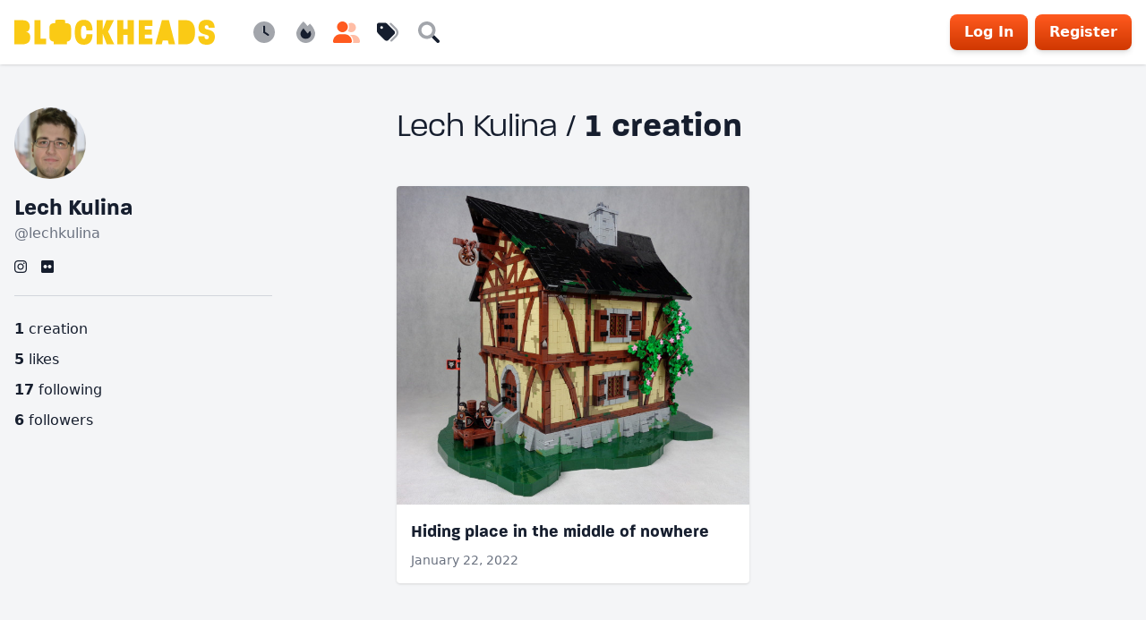

--- FILE ---
content_type: text/html; charset=UTF-8
request_url: https://blockheads.builders/lechkulina
body_size: 6714
content:
<!DOCTYPY html>
    <html lang="en">

    <head>
        <meta charset="UTF-8">

        <meta
            name="viewport"
            content="width=device-width, initial-scale=1, shrink-to-fit=no"
        >

        <meta
            name="csrf-token"
            content="8TUKWriA9V9WZiBfVzuJkRAI5rAe7DM740h42uoM"
        >

        <title>Lech Kulina / Creations - Blockheads</title>
<meta name="description" content="A community for LEGO builders to create together and share their work with the world.">
<link rel="canonical" href="https://blockheads.builders/lechkulina"/>
<meta property="og:title" content="Lech Kulina on Blockheads" />
<meta property="og:type" content="profile" />
<meta property="og:url" content="https://blockheads.builders/lechkulina" />
<meta property="og:site_name" content="Blockheads" />
<meta property="og:image" content="https://blockheads1.nyc3.digitaloceanspaces.com/avatars/6187/conversions/yhNnXIRYRH0bCrcbHyPE3XrDVTW4XG-metaS29waWEgRFNDXzE2OTlfNS5qcGc%3D--cropped.jpg" />
<meta property="profile:username" content="lechkulina" />

<meta name="twitter:card" content="summary_large_image" />
<meta name="twitter:site" content="@heyblockheads" />
<meta name="twitter:title" content="Lech Kulina on Blockheads" />
<meta name="twitter:description" content="" />
<meta name="twitter:url" content="https://blockheads.builders/lechkulina" />
<meta name="twitter:image" content="https://blockheads1.nyc3.digitaloceanspaces.com/avatars/6187/conversions/yhNnXIRYRH0bCrcbHyPE3XrDVTW4XG-metaS29waWEgRFNDXzE2OTlfNS5qcGc%3D--cropped.jpg" />
<script type="application/ld+json">{"@context":"https:\/\/schema.org"}</script>

        <link
            rel="stylesheet"
            href="/css/app.css?id=33c00ea866edd1056da9684a456156af"
        >

        <link
            rel="stylesheet"
            href="https://use.typekit.net/kvy0vxg.css"
        >

        <link
            rel="icon"
            type="image/png"
            href="https://blockheads.builders/img/favicon.png?v2"
        >

        <style >[wire\:loading], [wire\:loading\.delay], [wire\:loading\.inline-block], [wire\:loading\.inline], [wire\:loading\.block], [wire\:loading\.flex], [wire\:loading\.table], [wire\:loading\.grid], [wire\:loading\.inline-flex] {display: none;}[wire\:loading\.delay\.shortest], [wire\:loading\.delay\.shorter], [wire\:loading\.delay\.short], [wire\:loading\.delay\.long], [wire\:loading\.delay\.longer], [wire\:loading\.delay\.longest] {display:none;}[wire\:offline] {display: none;}[wire\:dirty]:not(textarea):not(input):not(select) {display: none;}input:-webkit-autofill, select:-webkit-autofill, textarea:-webkit-autofill {animation-duration: 50000s;animation-name: livewireautofill;}@keyframes livewireautofill { from {} }</style>

        <!-- Google Tag Manager -->
    <script>
        (function(w, d, s, l, i) {
            w[l] = w[l] || [];
            w[l].push({
                'gtm.start': new Date().getTime(),
                event: 'gtm.js'
            });
            var f = d.getElementsByTagName(s)[0],
                j = d.createElement(s),
                dl = l != 'dataLayer' ? '&l=' + l : '';
            j.async = true;
            j.src =
                'https://www.googletagmanager.com/gtm.js?id=' + i + dl;
            f.parentNode.insertBefore(j, f);
        })(window, document, 'script', 'dataLayer', 'GTM-KG6RQW2');
    </script>
    <!-- End Google Tag Manager -->
    </head>

    <body class="flex flex-col min-h-screen">
        <!-- Google Tag Manager (noscript) -->
    <noscript><iframe
            src="https://www.googletagmanager.com/ns.html?id=GTM-KG6RQW2"
            height="0"
            width="0"
            style="display:none;visibility:hidden"
        ></iframe></noscript>
    <!-- End Google Tag Manager (noscript) -->

<nav class="sticky top-0 relative bg-white shadow z-10">
    
    <div class="container flex items-center py-4">
        <a
            href="https://blockheads.builders"
            class="block w-40 sm:w-56 text-yellow-300"
        >
            <svg
    viewBox="0 0 322.92 39.77"
    xmlns="http://www.w3.org/2000/svg"
>
    <path d="m0 .77h12.48c9.54 0 12.3 4.44 12.3 10.5 0 2.76-1.08 7.68-6 8.1 4.86.48 6.9 4.5 6.9 8 0 6.24-2.28 11.76-13.2 11.76h-12.48z" />
    <path d="m32.29 39.17v-38.4h9.9l-.12 29.4h9.24v9z" />
    <path d="m116.06 16.91c-.3-6.24-2.34-7.44-4.32-7.44-4 0-4.44 5.88-4.44 10.5 0 5.7.6 10.56 4.44 10.56 2.1 0 4-.78 4.32-7.62h9.84c0 9.84-3.84 16.86-14.16 16.86-12.54 0-14.4-10.77-14.4-19.77s1.92-19.83 14.4-19.83c10.26 0 14.16 7.2 14.16 16.74z" />
    <path d="m148.83 39.17-6.3-16.62v16.62h-9.84v-38.4h9.84v15.06l5.7-15.06h12.18l-9.48 18.36 10.08 20z" />
    <path d="m182.44 39.17v-15h-7v15h-9.83v-38.4h9.83v14.28h7v-14.28h9.9v38.4z" />
    <path d="m200.38 39.17v-38.4h22.14v9.23h-12.3v5.46h11v8.34h-11v6.12h12.3v9.24z" />
    <path d="m248.7 39.17-1.44-6.3h-8.26l-1.62 6.3h-10.22l10.5-38.4h11.28l10 38.4z" />
    <path d="m264.09.77h12.54c10.26 0 14.46 8.1 14.46 19.2s-4.5 19.2-14.94 19.2h-12.06z" />
    <path d="m310.2 39.77c-10 0-14-4.44-14-13.5h10.1c0 3.6 1.2 4.8 3.6 4.8s3.36-1.74 3.36-3.6c0-5.94-16.26-1.32-16.56-14.46-.18-6.24 2.52-12.84 12.84-12.84 9.6 0 12.9 5.34 13.08 12.78h-9.62c0-3.18-1.26-4.08-3.36-4.08s-3.48 1.14-3.06 3.84c.6 4.86 16.38.72 16.38 14.46-.04 5.1-2.56 12.6-12.76 12.6z" />
    <path d="m82.79 5.46h-.94v-3.58a1.31 1.31 0 0 0 -1.14-1.44 30.68 30.68 0 0 0 -6.13-.44h-.7a33.26 33.26 0 0 0 -6.83.4 1.33 1.33 0 0 0 -1.14 1.44v3.62h-.91c-7.44 0-8.59 4.29-8.59 8.66v12.19c0 4 1 7.86 6.82 8.52v4.3h21.33v-4.3c5.82-.66 6.82-4.54 6.82-8.52v-12.19c0-4.37-1.15-8.66-8.59-8.66z" />
</svg>
        </a>

        <ul
    class="hidden md:flex relative ml-8"
    x-data="nav"
>
    
    <li>
        <a
    href="https://blockheads.builders/creations/newest"
    class="block p-2 hover:text-orange-500"
    aria-label="Newest"
    data-balloon-pos="down"
>
    <div class="icon icon-fw text-2xl">
    <svg
    xmlns="http://www.w3.org/2000/svg"
    viewBox="0 0 512 512"
>
    <path
        class="fa-primary"
        d="M280 120V243.2L365.3 300C376.3 307.4 379.3 322.3 371.1 333.3C364.6 344.3 349.7 347.3 338.7 339.1L242.7 275.1C236 271.5 232 264 232 256V120C232 106.7 242.7 96 256 96C269.3 96 280 106.7 280 120L280 120z"
    />
    <path
        class="fa-secondary"
        d="M256 512C114.6 512 0 397.4 0 256C0 114.6 114.6 0 256 0C397.4 0 512 114.6 512 256C512 397.4 397.4 512 256 512zM232 256C232 264 236 271.5 242.7 275.1L338.7 339.1C349.7 347.3 364.6 344.3 371.1 333.3C379.3 322.3 376.3 307.4 365.3 300L280 243.2V120C280 106.7 269.3 96 255.1 96C242.7 96 231.1 106.7 231.1 120L232 256z"
    />
</svg>
</div>

    <span class="sr-only">Newest</span>
</a>
    </li>

    <li>
        <a
    href="https://blockheads.builders/creations/popular"
    class="block p-2 hover:text-orange-500"
    aria-label="Popular"
    data-balloon-pos="down"
>
    <div class="icon icon-fw text-2xl">
    <svg
    xmlns="http://www.w3.org/2000/svg"
    viewBox="0 0 448 512"
>
    <path
        class="fa-primary"
        d="M304.1 391.9C282.4 407 255.8 416 226.9 416c-72.13 0-130.9-47.73-130.9-125.2c0-38.63 24.24-72.64 72.74-130.8c7 8 98.88 125.4 98.88 125.4l58.63-66.88c4.125 6.75 7.867 13.52 11.24 19.9C364.9 290.6 353.4 357.4 304.1 391.9z"
    />
    <path
        class="fa-secondary"
        d="M323.5 51.25C302.8 70.5 284 90.75 267.4 111.1C240.1 73.62 206.3 35.5 168 0C69.75 91.13 0 210 0 281.6C0 408.9 100.3 512 224 512s224-103.1 224-230.4C448 228.4 396 118.5 323.5 51.25zM304.1 391.9C282.4 407 255.8 416 226.9 416c-72.13 0-130.9-47.73-130.9-125.2c0-38.63 24.24-72.64 72.74-130.8c7 8 98.88 125.4 98.88 125.4l58.63-66.88c4.125 6.75 7.867 13.52 11.24 19.9C364.9 290.6 353.4 357.4 304.1 391.9z"
    />
</svg>
</div>

    <span class="sr-only">Popular</span>
</a>
    </li>

    <li>
        <a
    href="https://blockheads.builders/builders/newest"
    class="block p-2 text-orange-500"
    aria-label="Builders"
    data-balloon-pos="down"
>
    <div class="icon icon-fw text-2xl">
    <svg
    xmlns="http://www.w3.org/2000/svg"
    viewBox="0 0 640 512"
>
    <path
        class="fa-primary"
        d="M224 256c70.7 0 128-57.31 128-128S294.7 0 224 0C153.3 0 96 57.31 96 128S153.3 256 224 256zM274.7 304H173.3c-95.73 0-173.3 77.6-173.3 173.3C0 496.5 15.52 512 34.66 512H413.3C432.5 512 448 496.5 448 477.3C448 381.6 370.4 304 274.7 304z"
    />
    <path
        class="fa-secondary"
        d="M479.1 320h-73.85C451.2 357.7 480 414.1 480 477.3C480 490.1 476.2 501.9 470 512h138C625.7 512 640 497.6 640 479.1C640 391.6 568.4 320 479.1 320zM432 256C493.9 256 544 205.9 544 144S493.9 32 432 32c-25.11 0-48.04 8.555-66.72 22.51C376.8 76.63 384 101.4 384 128c0 35.52-11.93 68.14-31.59 94.71C372.7 243.2 400.8 256 432 256z"
    />
</svg>
</div>

    <span class="sr-only">Builders</span>
</a>
    </li>

    <li>
        <a
    href="https://blockheads.builders/tags"
    class="block p-2 hover:text-orange-500"
    aria-label="Tags"
    data-balloon-pos="down"
>
    <div class="icon icon-fw text-2xl">
    <svg
    xmlns="http://www.w3.org/2000/svg"
    viewBox="0 0 512 512"
>
    <path
        class="fa-primary"
        d="M48 32H197.5C214.5 32 230.7 38.74 242.7 50.75L410.7 218.7C435.7 243.7 435.7 284.3 410.7 309.3L277.3 442.7C252.3 467.7 211.7 467.7 186.7 442.7L18.75 274.7C6.743 262.7 0 246.5 0 229.5V80C0 53.49 21.49 32 48 32L48 32zM112 176C129.7 176 144 161.7 144 144C144 126.3 129.7 112 112 112C94.33 112 80 126.3 80 144C80 161.7 94.33 176 112 176z"
    />
    <path
        class="fa-secondary"
        d="M311.1 38.93C320.5 29.61 335.7 29.7 344.1 39.13L472.8 168.4C525.1 221.4 525.1 306.6 472.8 359.6L360.8 472.9C351.5 482.3 336.3 482.4 326.9 473.1C317.4 463.8 317.4 448.6 326.7 439.1L438.6 325.9C472.5 291.6 472.5 236.4 438.6 202.1L310.9 72.87C301.5 63.44 301.6 48.25 311.1 38.93V38.93z"
    />
</svg>
</div>

    <span class="sr-only">Tags</span>
</a>
    </li>

    <li>
        <button
            type="button"
            class="block p-2 hover:text-orange-500"
            @click="openSearch()"
        >
            <div class="icon icon-fw text-2xl">
    <svg
    xmlns="http://www.w3.org/2000/svg"
    viewBox="0 0 512 512"
>
    <path
        class="fa-primary"
        d="M500.3 443.7l-119.7-119.7c-15.03 22.3-34.26 41.54-56.57 56.57l119.7 119.7c15.62 15.62 40.95 15.62 56.57 0C515.9 484.7 515.9 459.3 500.3 443.7z"
    />
    <path
        class="fa-secondary"
        d="M207.1 0C93.12 0-.0002 93.13-.0002 208S93.12 416 207.1 416s208-93.13 208-208S322.9 0 207.1 0zM207.1 336c-70.58 0-128-57.42-128-128c0-70.58 57.42-128 128-128s128 57.42 128 128C335.1 278.6 278.6 336 207.1 336z"
    />
</svg>
</div>

            <span class="sr-only">Search</span>
        </button>
    </li>

    <li
        class="absolute inset-0"
        x-show="searchOpen"
        @click.away="closeSearch()"
        @keydown.escape="closeSearch()"
        x-cloak
    >
        <form @submit="search">
            <input
                type="search"
                class="block w-full border-gray-300 rounded"
                placeholder="Search Blockheads"
                x-model="searchQuery"
                x-ref="searchInput"
            >
        </form>
    </li>
</ul>

        
                    <a
                href="https://blockheads.builders/login"
                class="btn ml-auto"
            >Log In</a>
            <a
                href="https://blockheads.builders/register"
                class="btn ml-2 hidden sm:inline-flex"
            >Register</a>
            </div>
</nav>


<main class="grow py-12">
        <div class="container">
        <div class="row justify-between stack-12">
            <div class="col md:w-1/4">
                <div class="flex items-center justify-between">
    <a href="https://blockheads.builders/lechkulina">
        <img
    src="https://blockheads1.nyc3.digitaloceanspaces.com/avatars/6187/conversions/yhNnXIRYRH0bCrcbHyPE3XrDVTW4XG-metaS29waWEgRFNDXzE2OTlfNS5qcGc%3D--cropped.jpg"
    class="w-20 h-20 object-cover rounded-full "
    alt=""
>
    </a>

    </div>
                <h2 class="h4 mt-4 flex items-center">
    <a href="https://blockheads.builders/lechkulina">Lech Kulina</a>

    </h2>

<div class="text-gray-500">
    <a href="https://blockheads.builders/lechkulina">@lechkulina</a>
</div>


                <div class="flex flex-wrap text-base">
                                    <a
                    href="https://www.instagram.com/lechkulina/"
                    class="mt-4 mr-4"
                    target="_blank"
                    aria-label="Instagram"
                    data-balloon-pos="down"
                >
                    <div class="icon ">
    <svg
    xmlns="http://www.w3.org/2000/svg"
    viewBox="0 0 448 512"
>
    <path d="M224.1 141c-63.6 0-114.9 51.3-114.9 114.9s51.3 114.9 114.9 114.9S339 319.5 339 255.9 287.7 141 224.1 141zm0 189.6c-41.1 0-74.7-33.5-74.7-74.7s33.5-74.7 74.7-74.7 74.7 33.5 74.7 74.7-33.6 74.7-74.7 74.7zm146.4-194.3c0 14.9-12 26.8-26.8 26.8-14.9 0-26.8-12-26.8-26.8s12-26.8 26.8-26.8 26.8 12 26.8 26.8zm76.1 27.2c-1.7-35.9-9.9-67.7-36.2-93.9-26.2-26.2-58-34.4-93.9-36.2-37-2.1-147.9-2.1-184.9 0-35.8 1.7-67.6 9.9-93.9 36.1s-34.4 58-36.2 93.9c-2.1 37-2.1 147.9 0 184.9 1.7 35.9 9.9 67.7 36.2 93.9s58 34.4 93.9 36.2c37 2.1 147.9 2.1 184.9 0 35.9-1.7 67.7-9.9 93.9-36.2 26.2-26.2 34.4-58 36.2-93.9 2.1-37 2.1-147.8 0-184.8zM398.8 388c-7.8 19.6-22.9 34.7-42.6 42.6-29.5 11.7-99.5 9-132.1 9s-102.7 2.6-132.1-9c-19.6-7.8-34.7-22.9-42.6-42.6-11.7-29.5-9-99.5-9-132.1s-2.6-102.7 9-132.1c7.8-19.6 22.9-34.7 42.6-42.6 29.5-11.7 99.5-9 132.1-9s102.7-2.6 132.1 9c19.6 7.8 34.7 22.9 42.6 42.6 11.7 29.5 9 99.5 9 132.1s2.7 102.7-9 132.1z" />
</svg>
</div>
                </a>
                                                <a
                    href="https://www.flickr.com/photos/147862201@N05/"
                    class="mt-4 mr-4"
                    target="_blank"
                    aria-label="Flickr"
                    data-balloon-pos="down"
                >
                    <div class="icon ">
    <svg
    xmlns="http://www.w3.org/2000/svg"
    viewBox="0 0 448 512"
>
    <path d="M400 32H48C21.5 32 0 53.5 0 80v352c0 26.5 21.5 48 48 48h352c26.5 0 48-21.5 48-48V80c0-26.5-21.5-48-48-48zM144.5 319c-35.1 0-63.5-28.4-63.5-63.5s28.4-63.5 63.5-63.5 63.5 28.4 63.5 63.5-28.4 63.5-63.5 63.5zm159 0c-35.1 0-63.5-28.4-63.5-63.5s28.4-63.5 63.5-63.5 63.5 28.4 63.5 63.5-28.4 63.5-63.5 63.5z" />
</svg>
</div>
                </a>
                                                                                                                                                                    </div>
                <hr class="my-6">
                <ul>
    <li>
        <a href="https://blockheads.builders/lechkulina">
            <strong>1</strong>
            creation
        </a>
    </li>

    <li class="mt-2">
        <a href="https://blockheads.builders/lechkulina/likes">
            <strong>5</strong>
            likes
        </a>
    </li>

    <li class="mt-2">
        <a href="https://blockheads.builders/lechkulina/following">
            <strong>17</strong>
            following
        </a>
    </li>

    <li class="mt-2">
        <a href="https://blockheads.builders/lechkulina/followers">
            <strong>6</strong>
            followers
        </a>
    </li>
</ul>
            </div>

            <div class="col md:w-2/3">
                <h1 class="h2">
                    <span class="font-normal">Lech Kulina / </span>
                        1 creation
                </h1>

                            <div
            class="mt-4 -mx-4"
            data-masonry="2"
        >
                            <div class="col sm:w-1/2 pt-8">
                    <a
    href="https://blockheads.builders/creations/hiding-place-in-the-middle-of-nowhere-t5pVF"
    class="block bg-white rounded shadow hover:shadow-xl"
>
            <div
            class="relative rounded-t bg-gray-200 overflow-hidden"
            style="padding-bottom: 90.324324324324%"
        >
                            <img
                    loading="lazy"
                    src="https://blockheads1.nyc3.digitaloceanspaces.com/creations/6185/responsive-images/oipjxB5fKy8NfOURSnYarpjebjI07Z-metaaGlkaW5nLXBsYWNlLWluLXRoZS1taWRkbGUtb2Ytbm93aGVyZV81MTgyNTE5MDg5NF9vLmpwZw%3D%3D-___media_library_original_654_590.jpg"
                    class="absolute inset-0 bg-white"
                    alt=""
                >
                    </div>
    
    <div class="p-4">
        <h3 class="h5">Hiding place in the middle of nowhere</h2>

            
                            <div class="text-gray-500 text-sm mt-2">January 22, 2022</div>
                </div>
</a>
                </div>
                    </div>

        
                </div>
        </div>
    </div>
</main>

<footer class="border-t py-8 text-gray-500 mb-18 md:mb-0 text-sm text-center">
    <div class="container">
        <a
            href="https://blockheads.builders"
            class="block w-40 hover:text-gray-900 mx-auto"
        >
            <svg
    viewBox="0 0 322.92 39.77"
    xmlns="http://www.w3.org/2000/svg"
>
    <path d="m0 .77h12.48c9.54 0 12.3 4.44 12.3 10.5 0 2.76-1.08 7.68-6 8.1 4.86.48 6.9 4.5 6.9 8 0 6.24-2.28 11.76-13.2 11.76h-12.48z" />
    <path d="m32.29 39.17v-38.4h9.9l-.12 29.4h9.24v9z" />
    <path d="m116.06 16.91c-.3-6.24-2.34-7.44-4.32-7.44-4 0-4.44 5.88-4.44 10.5 0 5.7.6 10.56 4.44 10.56 2.1 0 4-.78 4.32-7.62h9.84c0 9.84-3.84 16.86-14.16 16.86-12.54 0-14.4-10.77-14.4-19.77s1.92-19.83 14.4-19.83c10.26 0 14.16 7.2 14.16 16.74z" />
    <path d="m148.83 39.17-6.3-16.62v16.62h-9.84v-38.4h9.84v15.06l5.7-15.06h12.18l-9.48 18.36 10.08 20z" />
    <path d="m182.44 39.17v-15h-7v15h-9.83v-38.4h9.83v14.28h7v-14.28h9.9v38.4z" />
    <path d="m200.38 39.17v-38.4h22.14v9.23h-12.3v5.46h11v8.34h-11v6.12h12.3v9.24z" />
    <path d="m248.7 39.17-1.44-6.3h-8.26l-1.62 6.3h-10.22l10.5-38.4h11.28l10 38.4z" />
    <path d="m264.09.77h12.54c10.26 0 14.46 8.1 14.46 19.2s-4.5 19.2-14.94 19.2h-12.06z" />
    <path d="m310.2 39.77c-10 0-14-4.44-14-13.5h10.1c0 3.6 1.2 4.8 3.6 4.8s3.36-1.74 3.36-3.6c0-5.94-16.26-1.32-16.56-14.46-.18-6.24 2.52-12.84 12.84-12.84 9.6 0 12.9 5.34 13.08 12.78h-9.62c0-3.18-1.26-4.08-3.36-4.08s-3.48 1.14-3.06 3.84c.6 4.86 16.38.72 16.38 14.46-.04 5.1-2.56 12.6-12.76 12.6z" />
    <path d="m82.79 5.46h-.94v-3.58a1.31 1.31 0 0 0 -1.14-1.44 30.68 30.68 0 0 0 -6.13-.44h-.7a33.26 33.26 0 0 0 -6.83.4 1.33 1.33 0 0 0 -1.14 1.44v3.62h-.91c-7.44 0-8.59 4.29-8.59 8.66v12.19c0 4 1 7.86 6.82 8.52v4.3h21.33v-4.3c5.82-.66 6.82-4.54 6.82-8.52v-12.19c0-4.37-1.15-8.66-8.59-8.66z" />
</svg>
        </a>

        <ul class="flex flex-wrap justify-center mt-8">
            <li class="mx-2">© 2026 Blockheads</li>
            <li class="mx-2"><a
                    href="https://blockheads.builders/conduct"
                    class="hover:text-gray-900"
                >Conduct</a></li>
            <li class="mx-2"><a
                    href="https://blockheads.builders/privacy"
                    class="hover:text-gray-900"
                >Privacy</a></li>
            <li class="mx-2"><a
                    href="https://blockheads.builders/terms"
                    class="hover:text-gray-900"
                >Terms</a></li>
            <li class="mx-2"><a
                    href="https://blockheads.builders/cookies"
                    class="hover:text-gray-900"
                >Cookies</a></li>
            <li class="mx-2"><a
                    href="https://blockheads.builders/faq"
                    class="hover:text-gray-900"
                >FAQ</a></li>
            <li class="mx-2"><a
                    href="https://blockheads.builders/media"
                    class="hover:text-gray-900"
                >Media</a></li>
            <li class="mx-2"><a
                    href="https://blockheads.builders/contact"
                    class="hover:text-gray-900"
                >Contact</a></li>
        </ul>

        <p class="text-xs mt-4">LEGO® is a trademark of The LEGO Group which does not sponsor, authorize, or endorse Blockheads.</p>
    </div>
</footer>

<div class="md:hidden fixed bottom-0 w-full p-4 bg-white shadow z-10">
    <ul
    class="flex justify-around relative"
    x-data="nav"
>
    
    <li>
        <a
    href="https://blockheads.builders/creations/newest"
    class="block p-2 hover:text-orange-500"
    aria-label="Newest"
    data-balloon-pos="up"
>
    <div class="icon icon-fw text-2xl">
    <svg
    xmlns="http://www.w3.org/2000/svg"
    viewBox="0 0 512 512"
>
    <path
        class="fa-primary"
        d="M280 120V243.2L365.3 300C376.3 307.4 379.3 322.3 371.1 333.3C364.6 344.3 349.7 347.3 338.7 339.1L242.7 275.1C236 271.5 232 264 232 256V120C232 106.7 242.7 96 256 96C269.3 96 280 106.7 280 120L280 120z"
    />
    <path
        class="fa-secondary"
        d="M256 512C114.6 512 0 397.4 0 256C0 114.6 114.6 0 256 0C397.4 0 512 114.6 512 256C512 397.4 397.4 512 256 512zM232 256C232 264 236 271.5 242.7 275.1L338.7 339.1C349.7 347.3 364.6 344.3 371.1 333.3C379.3 322.3 376.3 307.4 365.3 300L280 243.2V120C280 106.7 269.3 96 255.1 96C242.7 96 231.1 106.7 231.1 120L232 256z"
    />
</svg>
</div>

    <span class="sr-only">Newest</span>
</a>
    </li>

    <li>
        <a
    href="https://blockheads.builders/creations/popular"
    class="block p-2 hover:text-orange-500"
    aria-label="Popular"
    data-balloon-pos="up"
>
    <div class="icon icon-fw text-2xl">
    <svg
    xmlns="http://www.w3.org/2000/svg"
    viewBox="0 0 448 512"
>
    <path
        class="fa-primary"
        d="M304.1 391.9C282.4 407 255.8 416 226.9 416c-72.13 0-130.9-47.73-130.9-125.2c0-38.63 24.24-72.64 72.74-130.8c7 8 98.88 125.4 98.88 125.4l58.63-66.88c4.125 6.75 7.867 13.52 11.24 19.9C364.9 290.6 353.4 357.4 304.1 391.9z"
    />
    <path
        class="fa-secondary"
        d="M323.5 51.25C302.8 70.5 284 90.75 267.4 111.1C240.1 73.62 206.3 35.5 168 0C69.75 91.13 0 210 0 281.6C0 408.9 100.3 512 224 512s224-103.1 224-230.4C448 228.4 396 118.5 323.5 51.25zM304.1 391.9C282.4 407 255.8 416 226.9 416c-72.13 0-130.9-47.73-130.9-125.2c0-38.63 24.24-72.64 72.74-130.8c7 8 98.88 125.4 98.88 125.4l58.63-66.88c4.125 6.75 7.867 13.52 11.24 19.9C364.9 290.6 353.4 357.4 304.1 391.9z"
    />
</svg>
</div>

    <span class="sr-only">Popular</span>
</a>
    </li>

    <li>
        <a
    href="https://blockheads.builders/builders/newest"
    class="block p-2 text-orange-500"
    aria-label="Builders"
    data-balloon-pos="up"
>
    <div class="icon icon-fw text-2xl">
    <svg
    xmlns="http://www.w3.org/2000/svg"
    viewBox="0 0 640 512"
>
    <path
        class="fa-primary"
        d="M224 256c70.7 0 128-57.31 128-128S294.7 0 224 0C153.3 0 96 57.31 96 128S153.3 256 224 256zM274.7 304H173.3c-95.73 0-173.3 77.6-173.3 173.3C0 496.5 15.52 512 34.66 512H413.3C432.5 512 448 496.5 448 477.3C448 381.6 370.4 304 274.7 304z"
    />
    <path
        class="fa-secondary"
        d="M479.1 320h-73.85C451.2 357.7 480 414.1 480 477.3C480 490.1 476.2 501.9 470 512h138C625.7 512 640 497.6 640 479.1C640 391.6 568.4 320 479.1 320zM432 256C493.9 256 544 205.9 544 144S493.9 32 432 32c-25.11 0-48.04 8.555-66.72 22.51C376.8 76.63 384 101.4 384 128c0 35.52-11.93 68.14-31.59 94.71C372.7 243.2 400.8 256 432 256z"
    />
</svg>
</div>

    <span class="sr-only">Builders</span>
</a>
    </li>

    <li>
        <a
    href="https://blockheads.builders/tags"
    class="block p-2 hover:text-orange-500"
    aria-label="Tags"
    data-balloon-pos="up"
>
    <div class="icon icon-fw text-2xl">
    <svg
    xmlns="http://www.w3.org/2000/svg"
    viewBox="0 0 512 512"
>
    <path
        class="fa-primary"
        d="M48 32H197.5C214.5 32 230.7 38.74 242.7 50.75L410.7 218.7C435.7 243.7 435.7 284.3 410.7 309.3L277.3 442.7C252.3 467.7 211.7 467.7 186.7 442.7L18.75 274.7C6.743 262.7 0 246.5 0 229.5V80C0 53.49 21.49 32 48 32L48 32zM112 176C129.7 176 144 161.7 144 144C144 126.3 129.7 112 112 112C94.33 112 80 126.3 80 144C80 161.7 94.33 176 112 176z"
    />
    <path
        class="fa-secondary"
        d="M311.1 38.93C320.5 29.61 335.7 29.7 344.1 39.13L472.8 168.4C525.1 221.4 525.1 306.6 472.8 359.6L360.8 472.9C351.5 482.3 336.3 482.4 326.9 473.1C317.4 463.8 317.4 448.6 326.7 439.1L438.6 325.9C472.5 291.6 472.5 236.4 438.6 202.1L310.9 72.87C301.5 63.44 301.6 48.25 311.1 38.93V38.93z"
    />
</svg>
</div>

    <span class="sr-only">Tags</span>
</a>
    </li>

    <li>
        <button
            type="button"
            class="block p-2 hover:text-orange-500"
            @click="openSearch()"
        >
            <div class="icon icon-fw text-2xl">
    <svg
    xmlns="http://www.w3.org/2000/svg"
    viewBox="0 0 512 512"
>
    <path
        class="fa-primary"
        d="M500.3 443.7l-119.7-119.7c-15.03 22.3-34.26 41.54-56.57 56.57l119.7 119.7c15.62 15.62 40.95 15.62 56.57 0C515.9 484.7 515.9 459.3 500.3 443.7z"
    />
    <path
        class="fa-secondary"
        d="M207.1 0C93.12 0-.0002 93.13-.0002 208S93.12 416 207.1 416s208-93.13 208-208S322.9 0 207.1 0zM207.1 336c-70.58 0-128-57.42-128-128c0-70.58 57.42-128 128-128s128 57.42 128 128C335.1 278.6 278.6 336 207.1 336z"
    />
</svg>
</div>

            <span class="sr-only">Search</span>
        </button>
    </li>

    <li
        class="absolute inset-0"
        x-show="searchOpen"
        @click.away="closeSearch()"
        @keydown.escape="closeSearch()"
        x-cloak
    >
        <form @submit="search">
            <input
                type="search"
                class="block w-full border-gray-300 rounded"
                placeholder="Search Blockheads"
                x-model="searchQuery"
                x-ref="searchInput"
            >
        </form>
    </li>
</ul>
</div>

<!-- Root element of PhotoSwipe. Must have class pswp. -->
<div
    class="pswp"
    tabindex="-1"
    role="dialog"
    aria-hidden="true"
>

    <!-- Background of PhotoSwipe.
         It's a separate element as animating opacity is faster than rgba(). -->
    <div class="pswp__bg"></div>

    <!-- Slides wrapper with overflow:hidden. -->
    <div class="pswp__scroll-wrap">

        <!-- Container that holds slides.
            PhotoSwipe keeps only 3 of them in the DOM to save memory.
            Don't modify these 3 pswp__item elements, data is added later on. -->
        <div class="pswp__container">
            <div class="pswp__item"></div>
            <div class="pswp__item"></div>
            <div class="pswp__item"></div>
        </div>

        <!-- Default (PhotoSwipeUI_Default) interface on top of sliding area. Can be changed. -->
        <div class="pswp__ui pswp__ui--hidden">

            <div class="pswp__top-bar">

                <!--  Controls are self-explanatory. Order can be changed. -->

                <div class="pswp__counter"></div>

                <button
                    class="pswp__button pswp__button--close"
                    title="Close (Esc)"
                ></button>

                <button
                    class="pswp__button pswp__button--share"
                    title="Share"
                ></button>

                <button
                    class="pswp__button pswp__button--fs"
                    title="Toggle fullscreen"
                ></button>

                <button
                    class="pswp__button pswp__button--zoom"
                    title="Zoom in/out"
                ></button>

                <!-- Preloader demo https://codepen.io/dimsemenov/pen/yyBWoR -->
                <!-- element will get class pswp__preloader--active when preloader is running -->
                <div class="pswp__preloader">
                    <div class="pswp__preloader__icn">
                        <div class="pswp__preloader__cut">
                            <div class="pswp__preloader__donut"></div>
                        </div>
                    </div>
                </div>
            </div>

            <div class="pswp__share-modal pswp__share-modal--hidden pswp__single-tap">
                <div class="pswp__share-tooltip"></div>
            </div>

            <button
                class="pswp__button pswp__button--arrow--left"
                title="Previous (arrow left)"
            >
            </button>

            <button
                class="pswp__button pswp__button--arrow--right"
                title="Next (arrow right)"
            >
            </button>

            <div class="pswp__caption">
                <div class="pswp__caption__center"></div>
            </div>

        </div>

    </div>

</div>
    <script src="/livewire/livewire.js?id=de3fca26689cb5a39af4" data-turbo-eval="false" data-turbolinks-eval="false" ></script><script data-turbo-eval="false" data-turbolinks-eval="false" >window.livewire = new Livewire();window.Livewire = window.livewire;window.livewire_app_url = '';window.livewire_token = '8TUKWriA9V9WZiBfVzuJkRAI5rAe7DM740h42uoM';window.deferLoadingAlpine = function (callback) {window.addEventListener('livewire:load', function () {callback();});};let started = false;window.addEventListener('alpine:initializing', function () {if (! started) {window.livewire.start();started = true;}});document.addEventListener("DOMContentLoaded", function () {if (! started) {window.livewire.start();started = true;}});</script>
    <script src="/js/app.js?id=1dc51b5059b114212b934cc09f19cc98"></script>
        <script defer src="https://static.cloudflareinsights.com/beacon.min.js/vcd15cbe7772f49c399c6a5babf22c1241717689176015" integrity="sha512-ZpsOmlRQV6y907TI0dKBHq9Md29nnaEIPlkf84rnaERnq6zvWvPUqr2ft8M1aS28oN72PdrCzSjY4U6VaAw1EQ==" data-cf-beacon='{"version":"2024.11.0","token":"0c88834b369e4bf4b5c8665fc944400d","r":1,"server_timing":{"name":{"cfCacheStatus":true,"cfEdge":true,"cfExtPri":true,"cfL4":true,"cfOrigin":true,"cfSpeedBrain":true},"location_startswith":null}}' crossorigin="anonymous"></script>
</body>

    </html>


--- FILE ---
content_type: application/javascript; charset=utf-8
request_url: https://blockheads.builders/js/app.js?id=1dc51b5059b114212b934cc09f19cc98
body_size: 82026
content:
/*! For license information please see app.js.LICENSE.txt */
(()=>{var t,e={634:function(t){t.exports=function(){"use strict";function t(t,e){var i=Object.keys(t);if(Object.getOwnPropertySymbols){var n=Object.getOwnPropertySymbols(t);e&&(n=n.filter((function(e){return Object.getOwnPropertyDescriptor(t,e).enumerable}))),i.push.apply(i,n)}return i}function e(e){for(var n=1;n<arguments.length;n++){var o=null!=arguments[n]?arguments[n]:{};n%2?t(Object(o),!0).forEach((function(t){i(e,t,o[t])})):Object.getOwnPropertyDescriptors?Object.defineProperties(e,Object.getOwnPropertyDescriptors(o)):t(Object(o)).forEach((function(t){Object.defineProperty(e,t,Object.getOwnPropertyDescriptor(o,t))}))}return e}function i(t,e,i){return e in t?Object.defineProperty(t,e,{value:i,enumerable:!0,configurable:!0,writable:!0}):t[e]=i,t}const n=(t,e,i,n)=>(t=""+t,e=""+e,n&&(t=t.trim(),e=e.trim()),i?t==e:t.toLowerCase()==e.toLowerCase()),o=(t,e)=>t&&Array.isArray(t)&&t.map((t=>r(t,e)));function r(t,e){var i,n={};for(i in t)e.indexOf(i)<0&&(n[i]=t[i]);return n}function s(t){var e=document.createElement("div");return t.replace(/\&#?[0-9a-z]+;/gi,(function(t){return e.innerHTML=t,e.innerText}))}function a(t){return(new DOMParser).parseFromString(t.trim(),"text/html").body.firstElementChild}function l(t,e){for(e=e||"previous";t=t[e+"Sibling"];)if(3==t.nodeType)return t}function c(t){return"string"==typeof t?t.replace(/&/g,"&amp;").replace(/</g,"&lt;").replace(/>/g,"&gt;").replace(/"/g,"&quot;").replace(/`|'/g,"&#039;"):t}function u(t){var e=Object.prototype.toString.call(t).split(" ")[1].slice(0,-1);return t===Object(t)&&"Array"!=e&&"Function"!=e&&"RegExp"!=e&&"HTMLUnknownElement"!=e}function d(t,e,i){function n(t,e){for(var i in e)if(e.hasOwnProperty(i)){if(u(e[i])){u(t[i])?n(t[i],e[i]):t[i]=Object.assign({},e[i]);continue}if(Array.isArray(e[i])){t[i]=Object.assign([],e[i]);continue}t[i]=e[i]}}return t instanceof Object||(t={}),n(t,e),i&&n(t,i),t}function h(){const t=[],e={};for(let i of arguments)for(let n of i)u(n)?e[n.value]||(t.push(n),e[n.value]=1):t.includes(n)||t.push(n);return t}function p(t){return String.prototype.normalize?"string"==typeof t?t.normalize("NFD").replace(/[\u0300-\u036f]/g,""):void 0:t}var f=()=>/(?=.*chrome)(?=.*android)/i.test(navigator.userAgent);function g(){return([1e7]+-1e3+-4e3+-8e3+-1e11).replace(/[018]/g,(t=>(t^crypto.getRandomValues(new Uint8Array(1))[0]&15>>t/4).toString(16)))}function m(t){return t&&t.classList&&t.classList.contains(this.settings.classNames.tag)}var v={delimiters:",",pattern:null,tagTextProp:"value",maxTags:1/0,callbacks:{},addTagOnBlur:!0,onChangeAfterBlur:!0,duplicates:!1,whitelist:[],blacklist:[],enforceWhitelist:!1,userInput:!0,keepInvalidTags:!1,createInvalidTags:!0,mixTagsAllowedAfter:/,|\.|\:|\s/,mixTagsInterpolator:["[[","]]"],backspace:!0,skipInvalid:!1,pasteAsTags:!0,editTags:{clicks:2,keepInvalid:!0},transformTag:()=>{},trim:!0,a11y:{focusableTags:!1},mixMode:{insertAfterTag:" "},autoComplete:{enabled:!0,rightKey:!1},classNames:{namespace:"tagify",mixMode:"tagify--mix",selectMode:"tagify--select",input:"tagify__input",focus:"tagify--focus",tagNoAnimation:"tagify--noAnim",tagInvalid:"tagify--invalid",tagNotAllowed:"tagify--notAllowed",scopeLoading:"tagify--loading",hasMaxTags:"tagify--hasMaxTags",hasNoTags:"tagify--noTags",empty:"tagify--empty",inputInvalid:"tagify__input--invalid",dropdown:"tagify__dropdown",dropdownWrapper:"tagify__dropdown__wrapper",dropdownHeader:"tagify__dropdown__header",dropdownFooter:"tagify__dropdown__footer",dropdownItem:"tagify__dropdown__item",dropdownItemActive:"tagify__dropdown__item--active",dropdownItemHidden:"tagify__dropdown__item--hidden",dropdownInital:"tagify__dropdown--initial",tag:"tagify__tag",tagText:"tagify__tag-text",tagX:"tagify__tag__removeBtn",tagLoading:"tagify__tag--loading",tagEditing:"tagify__tag--editable",tagFlash:"tagify__tag--flash",tagHide:"tagify__tag--hide"},dropdown:{classname:"",enabled:2,maxItems:10,searchKeys:["value","searchBy"],fuzzySearch:!0,caseSensitive:!1,accentedSearch:!0,includeSelectedTags:!1,highlightFirst:!1,closeOnSelect:!0,clearOnSelect:!0,position:"all",appendTarget:null},hooks:{beforeRemoveTag:()=>Promise.resolve(),beforePaste:()=>Promise.resolve(),suggestionClick:()=>Promise.resolve()}};function y(){this.dropdown={};for(let t in this._dropdown)this.dropdown[t]="function"==typeof this._dropdown[t]?this._dropdown[t].bind(this):this._dropdown[t];this.dropdown.refs()}var b={refs(){this.DOM.dropdown=this.parseTemplate("dropdown",[this.settings]),this.DOM.dropdown.content=this.DOM.dropdown.querySelector("[data-selector='tagify-suggestions-wrapper']")},getHeaderRef(){return this.DOM.dropdown.querySelector("[data-selector='tagify-suggestions-header']")},getFooterRef(){return this.DOM.dropdown.querySelector("[data-selector='tagify-suggestions-footer']")},getAllSuggestionsRefs(){return[...this.DOM.dropdown.content.querySelectorAll(this.settings.classNames.dropdownItemSelector)]},show(t){var e,i,o,r=this.settings,s="mix"==r.mode&&!r.enforceWhitelist,a=!r.whitelist||!r.whitelist.length,l="manual"==r.dropdown.position;if(t=void 0===t?this.state.inputText:t,!(a&&!s&&!r.templates.dropdownItemNoMatch||!1===r.dropdown.enable||this.state.isLoading||this.settings.readonly)){if(clearTimeout(this.dropdownHide__bindEventsTimeout),this.suggestedListItems=this.dropdown.filterListItems(t),t&&!this.suggestedListItems.length&&(this.trigger("dropdown:noMatch",t),r.templates.dropdownItemNoMatch&&(o=r.templates.dropdownItemNoMatch.call(this,{value:t}))),!o){if(this.suggestedListItems.length)t&&s&&!this.state.editing.scope&&!n(this.suggestedListItems[0].value,t)&&this.suggestedListItems.unshift({value:t});else{if(!t||!s||this.state.editing.scope)return this.input.autocomplete.suggest.call(this),void this.dropdown.hide();this.suggestedListItems=[{value:t}]}i=""+(u(e=this.suggestedListItems[0])?e.value:e),r.autoComplete&&i&&0==i.indexOf(t)&&this.input.autocomplete.suggest.call(this,e)}this.dropdown.fill(o),r.dropdown.highlightFirst&&this.dropdown.highlightOption(this.DOM.dropdown.content.querySelector(r.classNames.dropdownItemSelector)),this.state.dropdown.visible||setTimeout(this.dropdown.events.binding.bind(this)),this.state.dropdown.visible=t||!0,this.state.dropdown.query=t,this.setStateSelection(),l||setTimeout((()=>{this.dropdown.position(),this.dropdown.render()})),setTimeout((()=>{this.trigger("dropdown:show",this.DOM.dropdown)}))}},hide(t){var e=this.DOM,i=e.scope,n=e.dropdown,o="manual"==this.settings.dropdown.position&&!t;if(n&&document.body.contains(n)&&!o)return window.removeEventListener("resize",this.dropdown.position),this.dropdown.events.binding.call(this,!1),i.setAttribute("aria-expanded",!1),n.parentNode.removeChild(n),setTimeout((()=>{this.state.dropdown.visible=!1}),100),this.state.dropdown.query=this.state.ddItemData=this.state.ddItemElm=this.state.selection=null,this.state.tag&&this.state.tag.value.length&&(this.state.flaggedTags[this.state.tag.baseOffset]=this.state.tag),this.trigger("dropdown:hide",n),this},toggle(t){this.dropdown[this.state.dropdown.visible&&!t?"hide":"show"]()},render(){var t,e,i=((e=this.DOM.dropdown.cloneNode(!0)).style.cssText="position:fixed; top:-9999px; opacity:0",document.body.appendChild(e),t=e.clientHeight,e.parentNode.removeChild(e),t),n=this.settings;return"number"==typeof n.dropdown.enabled&&n.dropdown.enabled>=0?(this.DOM.scope.setAttribute("aria-expanded",!0),document.body.contains(this.DOM.dropdown)||(this.DOM.dropdown.classList.add(n.classNames.dropdownInital),this.dropdown.position(i),n.dropdown.appendTarget.appendChild(this.DOM.dropdown),setTimeout((()=>this.DOM.dropdown.classList.remove(n.classNames.dropdownInital)))),this):this},fill(t){t="string"==typeof t?t:this.dropdown.createListHTML(t||this.suggestedListItems);var e,i=this.settings.templates.dropdownContent.call(this,t);this.DOM.dropdown.content.innerHTML=(e=i)?e.replace(/\>[\r\n ]+\</g,"><").replace(/(<.*?>)|\s+/g,((t,e)=>e||" ")):""},fillHeaderFooter(){this.settings.templates;var t=this.dropdown.filterListItems(this.state.dropdown.query),e=this.parseTemplate("dropdownHeader",[t]),i=this.parseTemplate("dropdownFooter",[t]),n=this.dropdown.getHeaderRef(),o=this.dropdown.getFooterRef();e&&n?.parentNode.replaceChild(e,n),i&&o?.parentNode.replaceChild(i,o)},refilter(t){t=t||this.state.dropdown.query||"",this.suggestedListItems=this.dropdown.filterListItems(t),this.dropdown.fill(),this.suggestedListItems.length||this.dropdown.hide(),this.trigger("dropdown:updated",this.DOM.dropdown)},position(t){var e=this.settings.dropdown;if("manual"!=e.position){var i,n,o,r,s,a,l=this.DOM.dropdown,c=e.placeAbove,u=e.appendTarget===document.body,d=u?window.pageYOffset:e.appendTarget.scrollTop,h=document.fullscreenElement||document.webkitFullscreenElement||document.documentElement,p=h.clientHeight,f=Math.max(h.clientWidth||0,window.innerWidth||0)>480?e.position:"all",g=this.DOM["input"==f?"input":"scope"];if(t=t||l.clientHeight,this.state.dropdown.visible){if("text"==f?(o=(i=this.getCaretGlobalPosition()).bottom,n=i.top,r=i.left,s="auto"):(a=function(t){for(var e=0,i=0;t&&t!=h;)e+=t.offsetLeft||0,i+=t.offsetTop||0,t=t.parentNode;return{left:e,top:i}}(e.appendTarget),n=(i=g.getBoundingClientRect()).top-a.top,o=i.bottom-1-a.top,r=i.left-a.left,s=i.width+"px"),!u){let t=function(){for(var t=0,i=e.appendTarget.parentNode;i;)t+=i.scrollTop||0,i=i.parentNode;return t}();n+=t,o+=t}n=Math.floor(n),o=Math.ceil(o),c=void 0===c?p-i.bottom<t:c,l.style.cssText="left:"+(r+window.pageXOffset)+"px; width:"+s+";"+(c?"top: "+(n+d)+"px":"top: "+(o+d)+"px"),l.setAttribute("placement",c?"top":"bottom"),l.setAttribute("position",f)}}},events:{binding(){let t=!(arguments.length>0&&void 0!==arguments[0])||arguments[0];var e=this.dropdown.events.callbacks,i=this.listeners.dropdown=this.listeners.dropdown||{position:this.dropdown.position.bind(this,null),onKeyDown:e.onKeyDown.bind(this),onMouseOver:e.onMouseOver.bind(this),onMouseLeave:e.onMouseLeave.bind(this),onClick:e.onClick.bind(this),onScroll:e.onScroll.bind(this)},n=t?"addEventListener":"removeEventListener";"manual"!=this.settings.dropdown.position&&(document[n]("scroll",i.position,!0),window[n]("resize",i.position),window[n]("keydown",i.onKeyDown)),this.DOM.dropdown[n]("mouseover",i.onMouseOver),this.DOM.dropdown[n]("mouseleave",i.onMouseLeave),this.DOM.dropdown[n]("mousedown",i.onClick),this.DOM.dropdown.content[n]("scroll",i.onScroll)},callbacks:{onKeyDown(t){if(this.state.hasFocus&&!this.state.composing){var e=this.DOM.dropdown.querySelector(this.settings.classNames.dropdownItemActiveSelector),i=this.dropdown.getSuggestionDataByNode(e);switch(t.key){case"ArrowDown":case"ArrowUp":case"Down":case"Up":t.preventDefault();var n=this.dropdown.getAllSuggestionsRefs(),o="ArrowUp"==t.key||"Up"==t.key;e&&(e=this.dropdown.getNextOrPrevOption(e,!o)),e&&e.matches(this.settings.classNames.dropdownItemSelector)||(e=n[o?n.length-1:0]),i=this.dropdown.getSuggestionDataByNode(e),this.dropdown.highlightOption(e,!0);break;case"Escape":case"Esc":this.dropdown.hide();break;case"ArrowRight":if(this.state.actions.ArrowLeft)return;case"Tab":if("mix"!=this.settings.mode&&e&&!this.settings.autoComplete.rightKey&&!this.state.editing){t.preventDefault();var r=this.dropdown.getMappedValue(i);return this.input.autocomplete.set.call(this,r),!1}return!0;case"Enter":t.preventDefault(),this.settings.hooks.suggestionClick(t,{tagify:this,tagData:i,suggestionElm:e}).then((()=>{if(e)return this.dropdown.selectOption(e),e=this.dropdown.getNextOrPrevOption(e,!o),void this.dropdown.highlightOption(e);this.dropdown.hide(),"mix"!=this.settings.mode&&this.addTags(this.state.inputText.trim(),!0)})).catch((t=>t));break;case"Backspace":{if("mix"==this.settings.mode||this.state.editing.scope)return;const t=this.input.raw.call(this);""!=t&&8203!=t.charCodeAt(0)||(!0===this.settings.backspace?this.removeTags():"edit"==this.settings.backspace&&setTimeout(this.editTag.bind(this),0))}}}},onMouseOver(t){var e=t.target.closest(this.settings.classNames.dropdownItemSelector);e&&this.dropdown.highlightOption(e)},onMouseLeave(t){this.dropdown.highlightOption()},onClick(t){if(0==t.button&&t.target!=this.DOM.dropdown&&t.target!=this.DOM.dropdown.content){var e=t.target.closest(this.settings.classNames.dropdownItemSelector),i=this.dropdown.getSuggestionDataByNode(e);this.state.actions.selectOption=!0,setTimeout((()=>this.state.actions.selectOption=!1),50),this.settings.hooks.suggestionClick(t,{tagify:this,tagData:i,suggestionElm:e}).then((()=>{e?this.dropdown.selectOption(e,t):this.dropdown.hide()})).catch((t=>console.warn(t)))}},onScroll(t){var e=t.target,i=e.scrollTop/(e.scrollHeight-e.parentNode.clientHeight)*100;this.trigger("dropdown:scroll",{percentage:Math.round(i)})}}},getSuggestionDataByNode(t){var e=t&&t.getAttribute("value");return this.suggestedListItems.find((t=>t.value==e))||null},getNextOrPrevOption(t){let e=!(arguments.length>1&&void 0!==arguments[1])||arguments[1];var i=this.dropdown.getAllSuggestionsRefs(),n=i.findIndex((e=>e===t));return e?i[n+1]:i[n-1]},highlightOption(t,e){var i,n=this.settings.classNames.dropdownItemActive;if(this.state.ddItemElm&&(this.state.ddItemElm.classList.remove(n),this.state.ddItemElm.removeAttribute("aria-selected")),!t)return this.state.ddItemData=null,this.state.ddItemElm=null,void this.input.autocomplete.suggest.call(this);i=this.dropdown.getSuggestionDataByNode(t),this.state.ddItemData=i,this.state.ddItemElm=t,t.classList.add(n),t.setAttribute("aria-selected",!0),e&&(t.parentNode.scrollTop=t.clientHeight+t.offsetTop-t.parentNode.clientHeight),this.settings.autoComplete&&(this.input.autocomplete.suggest.call(this,i),this.dropdown.position())},selectOption(t,e){var i=this.settings.dropdown,n=i.clearOnSelect,o=i.closeOnSelect;if(!t)return this.addTags(this.state.inputText,!0),void(o&&this.dropdown.hide());e=e||{};var r=t.getAttribute("value"),s="noMatch"==r,a=this.suggestedListItems.find((t=>(t.value||t)==r));this.trigger("dropdown:select",{data:a,elm:t,event:e}),r&&(a||s)?(this.state.editing?this.onEditTagDone(null,d({__isValid:!0},this.normalizeTags([a])[0])):this["mix"==this.settings.mode?"addMixTags":"addTags"]([a||this.input.raw.call(this)],n),this.DOM.input.parentNode&&(setTimeout((()=>{this.DOM.input.focus(),this.toggleFocusClass(!0),this.setRangeAtStartEnd(!1)})),o&&setTimeout(this.dropdown.hide.bind(this)),t.addEventListener("transitionend",(()=>{this.dropdown.fillHeaderFooter(),setTimeout((()=>t.remove()),100)}),{once:!0}),t.classList.add(this.settings.classNames.dropdownItemHidden))):o&&setTimeout(this.dropdown.hide.bind(this))},selectAll(t){this.suggestedListItems.length=0,this.dropdown.hide(),this.dropdown.filterListItems("");var e=this.dropdown.filterListItems("");return t||(e=this.state.dropdown.suggestions),this.addTags(e,!0),this},filterListItems(t,e){var i,n,o,r,s,a=this.settings,l=a.dropdown,c=(e=e||{},[]),d=[],h=a.whitelist,f=l.maxItems>=0?l.maxItems:1/0,g=l.searchKeys,m=0;if(!(t="select"==a.mode&&this.value.length&&this.value[0][a.tagTextProp]==t?"":t)||!g.length)return c=l.includeSelectedTags?h:h.filter((t=>!this.isTagDuplicate(u(t)?t.value:t))),this.state.dropdown.suggestions=c,c.slice(0,f);function v(t,e){return e.toLowerCase().split(" ").every((e=>t.includes(e.toLowerCase())))}for(s=l.caseSensitive?""+t:(""+t).toLowerCase();m<h.length;m++){let t,a;i=h[m]instanceof Object?h[m]:{value:h[m]};let f=Object.keys(i).some((t=>g.includes(t)))?g:["value"];l.fuzzySearch&&!e.exact?(o=f.reduce(((t,e)=>t+" "+(i[e]||"")),"").toLowerCase().trim(),l.accentedSearch&&(o=p(o),s=p(s)),t=0==o.indexOf(s),a=o===s,n=v(o,s)):(t=!0,n=f.some((t=>{var n=""+(i[t]||"");return l.accentedSearch&&(n=p(n),s=p(s)),l.caseSensitive||(n=n.toLowerCase()),a=n===s,e.exact?n===s:0==n.indexOf(s)}))),r=!l.includeSelectedTags&&this.isTagDuplicate(u(i)?i.value:i),n&&!r&&(a&&t?d.push(i):"startsWith"==l.sortby&&t?c.unshift(i):c.push(i))}return this.state.dropdown.suggestions=d.concat(c),"function"==typeof l.sortby?l.sortby(d.concat(c),s):d.concat(c).slice(0,f)},getMappedValue(t){var e=this.settings.dropdown.mapValueTo;return e?"function"==typeof e?e(t):t[e]||t.value:t.value},createListHTML(t){return d([],t).map(((t,i)=>{"string"!=typeof t&&"number"!=typeof t||(t={value:t});var n=this.dropdown.getMappedValue(t);return n="string"==typeof n?c(n):n,this.settings.templates.dropdownItem.apply(this,[e(e({},t),{},{mappedValue:n}),this])})).join("")}};const w="@yaireo/tagify/";var x,T={empty:"empty",exceed:"number of tags exceeded",pattern:"pattern mismatch",duplicate:"already exists",notAllowed:"not allowed"},_={wrapper:(t,e)=>`<tags class="${e.classNames.namespace} ${e.mode?`${e.classNames[e.mode+"Mode"]}`:""} ${t.className}"\n                    ${e.readonly?"readonly":""}\n                    ${e.disabled?"disabled":""}\n                    ${e.required?"required":""}\n                    ${"select"===e.mode?"spellcheck='false'":""}\n                    tabIndex="-1">\n            <span ${!e.readonly&&e.userInput?"contenteditable":""} tabIndex="0" data-placeholder="${e.placeholder||"&#8203;"}" aria-placeholder="${e.placeholder||""}"\n                class="${e.classNames.input}"\n                role="textbox"\n                aria-autocomplete="both"\n                aria-multiline="${"mix"==e.mode}"></span>\n                &#8203;\n        </tags>`,tag(t,e){let i=e.settings;return`<tag title="${t.title||t.value}"\n                    contenteditable='false'\n                    spellcheck='false'\n                    tabIndex="${i.a11y.focusableTags?0:-1}"\n                    class="${i.classNames.tag} ${t.class||""}"\n                    ${this.getAttributes(t)}>\n            <x title='' class="${i.classNames.tagX}" role='button' aria-label='remove tag'></x>\n            <div>\n                <span class="${i.classNames.tagText}">${t[i.tagTextProp]||t.value}</span>\n            </div>\n        </tag>`},dropdown(t){var e=t.dropdown,i="manual"==e.position,n=`${t.classNames.dropdown}`;return`<div class="${i?"":n} ${e.classname}" role="listbox" aria-labelledby="dropdown">\n                    <div data-selector='tagify-suggestions-wrapper' class="${t.classNames.dropdownWrapper}"></div>\n                </div>`},dropdownContent(t){var e=this.settings,i=this.state.dropdown.suggestions;return`\n            ${e.templates.dropdownHeader.call(this,i)}\n            ${t}\n            ${e.templates.dropdownFooter.call(this,i)}\n        `},dropdownItem(t){return`<div ${this.getAttributes(t)}\n                    class='${this.settings.classNames.dropdownItem} ${t.class?t.class:""}'\n                    tabindex="0"\n                    role="option">${t.mappedValue||t.value}</div>`},dropdownHeader(t){return`<header data-selector='tagify-suggestions-header' class="${this.settings.classNames.dropdownHeader}"></header>`},dropdownFooter(t){var e=t.length-this.settings.dropdown.maxItems;return e>0?`<footer data-selector='tagify-suggestions-footer' class="${this.settings.classNames.dropdownFooter}">\n                ${e} more items. Refine your search.\n            </footer>`:""},dropdownItemNoMatch:null},E={customBinding(){this.customEventsList.forEach((t=>{this.on(t,this.settings.callbacks[t])}))},binding(){let t=!(arguments.length>0&&void 0!==arguments[0])||arguments[0];var e,i=this.events.callbacks,n=t?"addEventListener":"removeEventListener";if(!this.state.mainEvents||!t){for(var o in this.state.mainEvents=t,t&&!this.listeners.main&&(this.events.bindGlobal.call(this),this.settings.isJQueryPlugin&&jQuery(this.DOM.originalInput).on("tagify.removeAllTags",this.removeAllTags.bind(this))),e=this.listeners.main=this.listeners.main||{focus:["input",i.onFocusBlur.bind(this)],keydown:["input",i.onKeydown.bind(this)],click:["scope",i.onClickScope.bind(this)],dblclick:["scope",i.onDoubleClickScope.bind(this)],paste:["input",i.onPaste.bind(this)],drop:["input",i.onDrop.bind(this)],compositionstart:["input",i.onCompositionStart.bind(this)],compositionend:["input",i.onCompositionEnd.bind(this)]})this.DOM[e[o][0]][n](o,e[o][1]);clearInterval(this.listeners.main.originalInputValueObserverInterval),this.listeners.main.originalInputValueObserverInterval=setInterval(i.observeOriginalInputValue.bind(this),500);var r=this.listeners.main.inputMutationObserver||new MutationObserver(i.onInputDOMChange.bind(this));r&&r.disconnect(),"mix"==this.settings.mode&&r.observe(this.DOM.input,{childList:!0})}},bindGlobal(t){var e,i=this.events.callbacks,n=t?"removeEventListener":"addEventListener";if(t||!this.listeners.global)for(e of(this.listeners.global=this.listeners&&this.listeners.global||[{type:this.isIE?"keydown":"input",target:this.DOM.input,cb:i[this.isIE?"onInputIE":"onInput"].bind(this)},{type:"keydown",target:window,cb:i.onWindowKeyDown.bind(this)},{type:"blur",target:this.DOM.input,cb:i.onFocusBlur.bind(this)}],this.listeners.global))e.target[n](e.type,e.cb)},unbindGlobal(){this.events.bindGlobal.call(this,!0)},callbacks:{onFocusBlur(t){var e=this.settings,i=t.target?this.trim(t.target.textContent):"",n=this.value?.[0]?.[e.tagTextProp],o=t.type,r=e.dropdown.enabled>=0,s={relatedTarget:t.relatedTarget},a=this.state.actions.selectOption&&(r||!e.dropdown.closeOnSelect),l=this.state.actions.addNew&&r,c=t.relatedTarget&&m.call(this,t.relatedTarget)&&this.DOM.scope.contains(t.relatedTarget);if("blur"==o){if(t.relatedTarget===this.DOM.scope)return this.dropdown.hide(),void this.DOM.input.focus();this.postUpdate(),e.onChangeAfterBlur&&this.triggerChangeEvent()}if(!a&&!l)if(this.state.hasFocus="focus"==o&&+new Date,this.toggleFocusClass(this.state.hasFocus),"mix"!=e.mode){if("focus"==o)return this.trigger("focus",s),void(0!==e.dropdown.enabled&&e.userInput||this.dropdown.show(this.value.length?"":void 0));"blur"==o&&(this.trigger("blur",s),this.loading(!1),"select"==e.mode&&(c&&(this.removeTags(),i=""),n===i&&(i="")),i&&!this.state.actions.selectOption&&e.addTagOnBlur&&this.addTags(i,!0)),this.DOM.input.removeAttribute("style"),this.dropdown.hide()}else"focus"==o?this.trigger("focus",s):"blur"==t.type&&(this.trigger("blur",s),this.loading(!1),this.dropdown.hide(),this.state.dropdown.visible=void 0,this.setStateSelection())},onCompositionStart(t){this.state.composing=!0},onCompositionEnd(t){this.state.composing=!1},onWindowKeyDown(t){var e,i=document.activeElement;if(m.call(this,i)&&this.DOM.scope.contains(document.activeElement))switch(e=i.nextElementSibling,t.key){case"Backspace":this.settings.readonly||(this.removeTags(i),(e||this.DOM.input).focus());break;case"Enter":setTimeout(this.editTag.bind(this),0,i)}},onKeydown(t){var e=this.settings;if(!this.state.composing&&e.userInput){"select"==e.mode&&e.enforceWhitelist&&this.value.length&&"Tab"!=t.key&&t.preventDefault();var i=this.trim(t.target.textContent);if(this.trigger("keydown",{event:t}),"mix"==e.mode){switch(t.key){case"Left":case"ArrowLeft":this.state.actions.ArrowLeft=!0;break;case"Delete":case"Backspace":if(this.state.editing)return;var n,o,r,a=document.getSelection(),c="Delete"==t.key&&a.anchorOffset==(a.anchorNode.length||0),u=a.anchorNode.previousSibling,d=1==a.anchorNode.nodeType||!a.anchorOffset&&u&&1==u.nodeType&&a.anchorNode.previousSibling,h=s(this.DOM.input.innerHTML),p=this.getTagElms();if("edit"==e.backspace&&d)return n=1==a.anchorNode.nodeType?null:a.anchorNode.previousElementSibling,setTimeout(this.editTag.bind(this),0,n),void t.preventDefault();if(f()&&d)return r=l(d),d.hasAttribute("readonly")||d.remove(),this.DOM.input.focus(),void setTimeout((()=>{this.placeCaretAfterNode(r),this.DOM.input.click()}));if("BR"==a.anchorNode.nodeName)return;if((c||d)&&1==a.anchorNode.nodeType?o=0==a.anchorOffset?c?p[0]:null:p[Math.min(p.length,a.anchorOffset)-1]:c?o=a.anchorNode.nextElementSibling:d&&(o=d),3==a.anchorNode.nodeType&&!a.anchorNode.nodeValue&&a.anchorNode.previousElementSibling&&t.preventDefault(),(d||c)&&!e.backspace)return void t.preventDefault();if("Range"!=a.type&&!a.anchorOffset&&a.anchorNode==this.DOM.input&&"Delete"!=t.key)return void t.preventDefault();if("Range"!=a.type&&o&&o.hasAttribute("readonly"))return void this.placeCaretAfterNode(l(o));clearTimeout(x),x=setTimeout((()=>{var t=document.getSelection(),e=s(this.DOM.input.innerHTML),i=!c&&t.anchorNode.previousSibling;if(e.length>=h.length&&i)if(m.call(this,i)&&!i.hasAttribute("readonly")){if(this.removeTags(i),this.fixFirefoxLastTagNoCaret(),2==this.DOM.input.children.length&&"BR"==this.DOM.input.children[1].tagName)return this.DOM.input.innerHTML="",this.value.length=0,!0}else i.remove();this.value=[].map.call(p,((t,e)=>{var i=this.tagData(t);if(t.parentNode||i.readonly)return i;this.trigger("remove",{tag:t,index:e,data:i})})).filter((t=>t))}),20)}return!0}switch(t.key){case"Backspace":"select"==e.mode&&e.enforceWhitelist&&this.value.length?this.removeTags():this.state.dropdown.visible&&"manual"!=e.dropdown.position||""!=t.target.textContent&&8203!=i.charCodeAt(0)||(!0===e.backspace?this.removeTags():"edit"==e.backspace&&setTimeout(this.editTag.bind(this),0));break;case"Esc":case"Escape":if(this.state.dropdown.visible)return;t.target.blur();break;case"Down":case"ArrowDown":this.state.dropdown.visible||this.dropdown.show();break;case"ArrowRight":{let t=this.state.inputSuggestion||this.state.ddItemData;if(t&&e.autoComplete.rightKey)return void this.addTags([t],!0);break}case"Tab":{let n="select"==e.mode;if(!i||n)return!0;t.preventDefault()}case"Enter":if(this.state.dropdown.visible&&"manual"!=e.dropdown.position)return;t.preventDefault(),setTimeout((()=>{this.state.actions.selectOption||this.addTags(i,!0)}))}}},onInput(t){this.postUpdate();var e=this.settings;if("mix"==e.mode)return this.events.callbacks.onMixTagsInput.call(this,t);var i=this.input.normalize.call(this),n=i.length>=e.dropdown.enabled,o={value:i,inputElm:this.DOM.input},r=this.validateTag({value:i});"select"==e.mode&&this.toggleScopeValidation(r),o.isValid=r,this.state.inputText!=i&&(this.input.set.call(this,i,!1),-1!=i.search(e.delimiters)?this.addTags(i)&&this.input.set.call(this):e.dropdown.enabled>=0&&this.dropdown[n?"show":"hide"](i),this.trigger("input",o))},onMixTagsInput(t){var e,i,n,o,r,s,a,l,c=this.settings,u=this.value.length,h=this.getTagElms(),p=document.createDocumentFragment(),g=window.getSelection().getRangeAt(0),m=[].map.call(h,(t=>this.tagData(t).value));if("deleteContentBackward"==t.inputType&&f()&&this.events.callbacks.onKeydown.call(this,{target:t.target,key:"Backspace"}),this.value.slice().forEach((t=>{t.readonly&&!m.includes(t.value)&&p.appendChild(this.createTagElem(t))})),p.childNodes.length&&(g.insertNode(p),this.setRangeAtStartEnd(!1,p.lastChild)),h.length!=u)return this.value=[].map.call(this.getTagElms(),(t=>this.tagData(t))),void this.update({withoutChangeEvent:!0});if(this.hasMaxTags())return!0;if(window.getSelection&&(s=window.getSelection()).rangeCount>0&&3==s.anchorNode.nodeType){if((g=s.getRangeAt(0).cloneRange()).collapse(!0),g.setStart(s.focusNode,0),n=(e=g.toString().slice(0,g.endOffset)).split(c.pattern).length-1,(i=e.match(c.pattern))&&(o=e.slice(e.lastIndexOf(i[i.length-1]))),o){if(this.state.actions.ArrowLeft=!1,this.state.tag={prefix:o.match(c.pattern)[0],value:o.replace(c.pattern,"")},this.state.tag.baseOffset=s.baseOffset-this.state.tag.value.length,l=this.state.tag.value.match(c.delimiters))return this.state.tag.value=this.state.tag.value.replace(c.delimiters,""),this.state.tag.delimiters=l[0],this.addTags(this.state.tag.value,c.dropdown.clearOnSelect),void this.dropdown.hide();r=this.state.tag.value.length>=c.dropdown.enabled;try{a=(a=this.state.flaggedTags[this.state.tag.baseOffset]).prefix==this.state.tag.prefix&&a.value[0]==this.state.tag.value[0],this.state.flaggedTags[this.state.tag.baseOffset]&&!this.state.tag.value&&delete this.state.flaggedTags[this.state.tag.baseOffset]}catch(t){}(a||n<this.state.mixMode.matchedPatternCount)&&(r=!1)}else this.state.flaggedTags={};this.state.mixMode.matchedPatternCount=n}setTimeout((()=>{this.update({withoutChangeEvent:!0}),this.trigger("input",d({},this.state.tag,{textContent:this.DOM.input.textContent})),this.state.tag&&this.dropdown[r?"show":"hide"](this.state.tag.value)}),10)},onInputIE(t){var e=this;setTimeout((function(){e.events.callbacks.onInput.call(e,t)}))},observeOriginalInputValue(){this.DOM.originalInput.parentNode||this.destroy(),this.DOM.originalInput.value!=this.DOM.originalInput.tagifyValue&&this.loadOriginalValues()},onClickScope(t){var e=this.settings,i=t.target.closest("."+e.classNames.tag),n=+new Date-this.state.hasFocus;if(t.target!=this.DOM.scope){if(!t.target.classList.contains(e.classNames.tagX))return i?(this.trigger("click",{tag:i,index:this.getNodeIndex(i),data:this.tagData(i),event:t}),void(1!==e.editTags&&1!==e.editTags.clicks||this.events.callbacks.onDoubleClickScope.call(this,t))):void(t.target==this.DOM.input&&("mix"==e.mode&&this.fixFirefoxLastTagNoCaret(),n>500)?this.state.dropdown.visible?this.dropdown.hide():0===e.dropdown.enabled&&"mix"!=e.mode&&this.dropdown.show(this.value.length?"":void 0):"select"==e.mode&&!this.state.dropdown.visible&&this.dropdown.show());this.removeTags(t.target.parentNode)}else this.state.hasFocus||this.DOM.input.focus()},onPaste(t){t.preventDefault();var e,i,n=this.settings;if("select"==n.mode&&n.enforceWhitelist||!n.userInput)return!1;n.readonly||(e=t.clipboardData||window.clipboardData,i=e.getData("Text"),n.hooks.beforePaste(t,{tagify:this,pastedText:i,clipboardData:e}).then((e=>{void 0===e&&(e=i),e&&(this.injectAtCaret(e,window.getSelection().getRangeAt(0)),"mix"==this.settings.mode?this.events.callbacks.onMixTagsInput.call(this,t):this.settings.pasteAsTags?this.addTags(this.state.inputText+e,!0):this.state.inputText=e)})).catch((t=>t)))},onDrop(t){t.preventDefault()},onEditTagInput(t,e){var i=t.closest("."+this.settings.classNames.tag),n=this.getNodeIndex(i),o=this.tagData(i),r=this.input.normalize.call(this,t),s={[this.settings.tagTextProp]:r,__tagId:o.__tagId},a=this.validateTag(s);this.editTagChangeDetected(d(o,s))||!0!==t.originalIsValid||(a=!0),i.classList.toggle(this.settings.classNames.tagInvalid,!0!==a),o.__isValid=a,i.title=!0===a?o.title||o.value:a,r.length>=this.settings.dropdown.enabled&&(this.state.editing&&(this.state.editing.value=r),this.dropdown.show(r)),this.trigger("edit:input",{tag:i,index:n,data:d({},this.value[n],{newValue:r}),event:e})},onEditTagFocus(t){this.state.editing={scope:t,input:t.querySelector("[contenteditable]")}},onEditTagBlur(t){if(this.state.hasFocus||this.toggleFocusClass(),this.DOM.scope.contains(t)){var e,i,n=this.settings,o=t.closest("."+n.classNames.tag),r=this.input.normalize.call(this,t),s=this.tagData(o),a=s.__originalData,l=this.editTagChangeDetected(s),c=this.validateTag({[n.tagTextProp]:r,__tagId:s.__tagId});if(r)if(l){if(e=this.hasMaxTags(),i=d({},a,{[n.tagTextProp]:this.trim(r),__isValid:c}),n.transformTag.call(this,i,a),!0!==(c=(!e||!0===a.__isValid)&&this.validateTag(i))){if(this.trigger("invalid",{data:i,tag:o,message:c}),n.editTags.keepInvalid)return;n.keepInvalidTags?i.__isValid=c:i=a}else n.keepInvalidTags&&(delete i.title,delete i["aria-invalid"],delete i.class);this.onEditTagDone(o,i)}else this.onEditTagDone(o,a);else this.onEditTagDone(o)}},onEditTagkeydown(t,e){if(!this.state.composing)switch(this.trigger("edit:keydown",{event:t}),t.key){case"Esc":case"Escape":e.parentNode.replaceChild(e.__tagifyTagData.__originalHTML,e),this.state.editing=!1;case"Enter":case"Tab":t.preventDefault(),t.target.blur()}},onDoubleClickScope(t){var e,i,n=t.target.closest("."+this.settings.classNames.tag),o=this.tagData(n),r=this.settings;n&&r.userInput&&!1!==o.editable&&(e=n.classList.contains(this.settings.classNames.tagEditing),i=n.hasAttribute("readonly"),"select"==r.mode||r.readonly||e||i||!this.settings.editTags||this.editTag(n),this.toggleFocusClass(!0),this.trigger("dblclick",{tag:n,index:this.getNodeIndex(n),data:this.tagData(n)}))},onInputDOMChange(t){t.forEach((t=>{t.addedNodes.forEach((t=>{if("<div><br></div>"==t.outerHTML)t.replaceWith(document.createElement("br"));else if(1==t.nodeType&&t.querySelector(this.settings.classNames.tagSelector)){let e=document.createTextNode("");3==t.childNodes[0].nodeType&&"BR"!=t.previousSibling.nodeName&&(e=document.createTextNode("\n")),t.replaceWith(e,...[...t.childNodes].slice(0,-1)),this.placeCaretAfterNode(e)}else if(m.call(this,t)&&(3!=t.previousSibling?.nodeType||t.previousSibling.textContent||t.previousSibling.remove(),t.previousSibling&&"BR"==t.previousSibling.nodeName)){t.previousSibling.replaceWith("\n​");let e=t.nextSibling,i="";for(;e;)i+=e.textContent,e=e.nextSibling;i.trim()&&this.placeCaretAfterNode(t.previousSibling)}})),t.removedNodes.forEach((t=>{t&&"BR"==t.nodeName&&m.call(this,e)&&(this.removeTags(e),this.fixFirefoxLastTagNoCaret())}))}));var e=this.DOM.input.lastChild;e&&""==e.nodeValue&&e.remove(),e&&"BR"==e.nodeName||this.DOM.input.appendChild(document.createElement("br"))}}};function S(t,e){if(!t){console.warn("Tagify:","input element not found",t);const e=new Proxy(this,{get:()=>()=>e});return e}if(t.__tagify)return console.warn("Tagify: ","input element is already Tagified - Same instance is returned.",t),t.__tagify;var i;d(this,function(t){var e=document.createTextNode("");function i(t,i,n){n&&i.split(/\s+/g).forEach((i=>e[t+"EventListener"].call(e,i,n)))}return{off(t,e){return i("remove",t,e),this},on(t,e){return e&&"function"==typeof e&&i("add",t,e),this},trigger(i,n,o){var r;if(o=o||{cloneData:!0},i)if(t.settings.isJQueryPlugin)"remove"==i&&(i="removeTag"),jQuery(t.DOM.originalInput).triggerHandler(i,[n]);else{try{var s="object"==typeof n?n:{value:n};if((s=o.cloneData?d({},s):s).tagify=this,n.event&&(s.event=this.cloneEvent(n.event)),n instanceof Object)for(var a in n)n[a]instanceof HTMLElement&&(s[a]=n[a]);r=new CustomEvent(i,{detail:s})}catch(t){console.warn(t)}e.dispatchEvent(r)}}}}(this)),this.isFirefox="undefined"!=typeof InstallTrigger,this.isIE=window.document.documentMode,e=e||{},this.getPersistedData=(i=e.id,t=>{let e,n="/"+t;if(1==localStorage.getItem(w+i+"/v",1))try{e=JSON.parse(localStorage[w+i+n])}catch(t){}return e}),this.setPersistedData=(t=>t?(localStorage.setItem(w+t+"/v",1),(e,i)=>{let n="/"+i,o=JSON.stringify(e);e&&i&&(localStorage.setItem(w+t+n,o),dispatchEvent(new Event("storage")))}):()=>{})(e.id),this.clearPersistedData=(t=>e=>{const i=w+"/"+t+"/";if(e)localStorage.removeItem(i+e);else for(let t in localStorage)t.includes(i)&&localStorage.removeItem(t)})(e.id),this.applySettings(t,e),this.state={inputText:"",editing:!1,composing:!1,actions:{},mixMode:{},dropdown:{},flaggedTags:{}},this.value=[],this.listeners={},this.DOM={},this.build(t),y.call(this),this.getCSSVars(),this.loadOriginalValues(),this.events.customBinding.call(this),this.events.binding.call(this),t.autofocus&&this.DOM.input.focus(),t.__tagify=this}return S.prototype={_dropdown:b,helpers:{sameStr:n,removeCollectionProp:o,omit:r,isObject:u,parseHTML:a,escapeHTML:c,extend:d,concatWithoutDups:h,getUID:g,isNodeTag:m},customEventsList:["change","add","remove","invalid","input","click","keydown","focus","blur","edit:input","edit:beforeUpdate","edit:updated","edit:start","edit:keydown","dropdown:show","dropdown:hide","dropdown:select","dropdown:updated","dropdown:noMatch","dropdown:scroll"],dataProps:["__isValid","__removed","__originalData","__originalHTML","__tagId"],trim(t){return this.settings.trim&&t&&"string"==typeof t?t.trim():t},parseHTML:a,templates:_,parseTemplate(t,e){return t=this.settings.templates[t]||t,this.parseHTML(t.apply(this,e))},set whitelist(t){const e=t&&Array.isArray(t);this.settings.whitelist=e?t:[],this.setPersistedData(e?t:[],"whitelist")},get whitelist(){return this.settings.whitelist},generateClassSelectors(t){for(let e in t){let i=e;Object.defineProperty(t,i+"Selector",{get(){return"."+this[i].split(" ")[0]}})}},applySettings(t,i){v.templates=this.templates;var n=this.settings=d({},v,i);if(n.disabled=t.hasAttribute("disabled"),n.readonly=n.readonly||t.hasAttribute("readonly"),n.placeholder=c(t.getAttribute("placeholder")||n.placeholder||""),n.required=t.hasAttribute("required"),this.generateClassSelectors(n.classNames),void 0===n.dropdown.includeSelectedTags&&(n.dropdown.includeSelectedTags=n.duplicates),this.isIE&&(n.autoComplete=!1),["whitelist","blacklist"].forEach((e=>{var i=t.getAttribute("data-"+e);i&&(i=i.split(n.delimiters))instanceof Array&&(n[e]=i)})),"autoComplete"in i&&!u(i.autoComplete)&&(n.autoComplete=v.autoComplete,n.autoComplete.enabled=i.autoComplete),"mix"==n.mode&&(n.autoComplete.rightKey=!0,n.delimiters=i.delimiters||null,n.tagTextProp&&!n.dropdown.searchKeys.includes(n.tagTextProp)&&n.dropdown.searchKeys.push(n.tagTextProp)),t.pattern)try{n.pattern=new RegExp(t.pattern)}catch(t){}if(n.delimiters){n._delimiters=n.delimiters;try{n.delimiters=new RegExp(this.settings.delimiters,"g")}catch(t){}}n.disabled&&(n.userInput=!1),this.TEXTS=e(e({},T),n.texts||{}),"select"!=n.mode&&n.userInput||(n.dropdown.enabled=0),n.dropdown.appendTarget=i.dropdown&&i.dropdown.appendTarget?i.dropdown.appendTarget:document.body;let o=this.getPersistedData("whitelist");Array.isArray(o)&&(this.whitelist=Array.isArray(n.whitelist)?h(n.whitelist,o):o)},getAttributes(t){var e,i=this.getCustomAttributes(t),n="";for(e in i)n+=" "+e+(void 0!==t[e]?`="${i[e]}"`:"");return n},getCustomAttributes(t){if(!u(t))return"";var e,i={};for(e in t)"__"!=e.slice(0,2)&&"class"!=e&&t.hasOwnProperty(e)&&void 0!==t[e]&&(i[e]=c(t[e]));return i},setStateSelection(){var t=window.getSelection(),e={anchorOffset:t.anchorOffset,anchorNode:t.anchorNode,range:t.getRangeAt&&t.rangeCount&&t.getRangeAt(0)};return this.state.selection=e,e},getCaretGlobalPosition(){const t=document.getSelection();if(t.rangeCount){const e=t.getRangeAt(0),i=e.startContainer,n=e.startOffset;let o,r;if(n>0)return r=document.createRange(),r.setStart(i,n-1),r.setEnd(i,n),o=r.getBoundingClientRect(),{left:o.right,top:o.top,bottom:o.bottom};if(i.getBoundingClientRect)return i.getBoundingClientRect()}return{left:-9999,top:-9999}},getCSSVars(){var t,e=getComputedStyle(this.DOM.scope,null);this.CSSVars={tagHideTransition:(t=>{let e=t.value;return"s"==t.unit?1e3*e:e})(function(t){if(!t)return{};var e=(t=t.trim().split(" ")[0]).split(/\d+/g).filter((t=>t)).pop().trim();return{value:+t.split(e).filter((t=>t))[0].trim(),unit:e}}((t="tag-hide-transition",e.getPropertyValue("--"+t))))}},build(t){var e=this.DOM;this.settings.mixMode.integrated?(e.originalInput=null,e.scope=t,e.input=t):(e.originalInput=t,e.originalInput_tabIndex=t.tabIndex,e.scope=this.parseTemplate("wrapper",[t,this.settings]),e.input=e.scope.querySelector(this.settings.classNames.inputSelector),t.parentNode.insertBefore(e.scope,t),t.tabIndex=-1)},destroy(){this.events.unbindGlobal.call(this),this.DOM.scope.parentNode.removeChild(this.DOM.scope),this.DOM.originalInput.tabIndex=this.DOM.originalInput_tabIndex,delete this.DOM.originalInput.__tagify,this.dropdown.hide(!0),clearTimeout(this.dropdownHide__bindEventsTimeout),clearInterval(this.listeners.main.originalInputValueObserverInterval)},loadOriginalValues(t){var e,i=this.settings;if(this.state.blockChangeEvent=!0,void 0===t){const e=this.getPersistedData("value");t=e&&!this.DOM.originalInput.value?e:i.mixMode.integrated?this.DOM.input.textContent:this.DOM.originalInput.value}if(this.removeAllTags(),t)if("mix"==i.mode)this.parseMixTags(this.trim(t)),(e=this.DOM.input.lastChild)&&"BR"==e.tagName||this.DOM.input.insertAdjacentHTML("beforeend","<br>");else{try{JSON.parse(t)instanceof Array&&(t=JSON.parse(t))}catch(t){}this.addTags(t,!0).forEach((t=>t&&t.classList.add(i.classNames.tagNoAnimation)))}else this.postUpdate();this.state.lastOriginalValueReported=i.mixMode.integrated?"":this.DOM.originalInput.value,this.state.blockChangeEvent=!1},cloneEvent(t){var e={};for(var i in t)"path"!=i&&(e[i]=t[i]);return e},loading(t){return this.state.isLoading=t,this.DOM.scope.classList[t?"add":"remove"](this.settings.classNames.scopeLoading),this},tagLoading(t,e){return t&&t.classList[e?"add":"remove"](this.settings.classNames.tagLoading),this},toggleClass(t,e){"string"==typeof t&&this.DOM.scope.classList.toggle(t,e)},toggleScopeValidation(t){var e=!0===t||void 0===t;!this.settings.required&&t&&t===this.TEXTS.empty&&(e=!0),this.toggleClass(this.settings.classNames.tagInvalid,!e),this.DOM.scope.title=e?"":t},toggleFocusClass(t){this.toggleClass(this.settings.classNames.focus,!!t)},triggerChangeEvent:function(){if(!this.settings.mixMode.integrated){var t=this.DOM.originalInput,e=this.state.lastOriginalValueReported!==t.value,i=new CustomEvent("change",{bubbles:!0});e&&(this.state.lastOriginalValueReported=t.value,i.simulated=!0,t._valueTracker&&t._valueTracker.setValue(Math.random()),t.dispatchEvent(i),this.trigger("change",this.state.lastOriginalValueReported),t.value=this.state.lastOriginalValueReported)}},events:E,fixFirefoxLastTagNoCaret(){},placeCaretAfterNode(t){if(t&&t.parentNode){var e=t,i=window.getSelection(),n=i.getRangeAt(0);i.rangeCount&&(n.setStartAfter(e||t),n.collapse(!0),i.removeAllRanges(),i.addRange(n))}},insertAfterTag(t,e){if(e=e||this.settings.mixMode.insertAfterTag,t&&t.parentNode&&e)return e="string"==typeof e?document.createTextNode(e):e,t.parentNode.insertBefore(e,t.nextSibling),e},editTagChangeDetected(t){var e=t.__originalData;for(var i in e)if(!this.dataProps.includes(i)&&t[i]!=e[i])return!0;return!1},getTagTextNode(t){return t.querySelector(this.settings.classNames.tagTextSelector)},setTagTextNode(t,e){this.getTagTextNode(t).innerHTML=c(e)},editTag(t,e){t=t||this.getLastTag(),e=e||{},this.dropdown.hide();var i=this.settings,n=this.getTagTextNode(t),o=this.getNodeIndex(t),r=this.tagData(t),s=this.events.callbacks,a=this,l=!0;if(n){if(!(r instanceof Object&&"editable"in r)||r.editable)return r=this.tagData(t,{__originalData:d({},r),__originalHTML:t.cloneNode(!0)}),this.tagData(r.__originalHTML,r.__originalData),n.setAttribute("contenteditable",!0),t.classList.add(i.classNames.tagEditing),n.addEventListener("focus",s.onEditTagFocus.bind(this,t)),n.addEventListener("blur",(function(){setTimeout((()=>s.onEditTagBlur.call(a,a.getTagTextNode(t))))})),n.addEventListener("input",s.onEditTagInput.bind(this,n)),n.addEventListener("keydown",(e=>s.onEditTagkeydown.call(this,e,t))),n.addEventListener("compositionstart",s.onCompositionStart.bind(this)),n.addEventListener("compositionend",s.onCompositionEnd.bind(this)),e.skipValidation||(l=this.editTagToggleValidity(t)),n.originalIsValid=l,this.trigger("edit:start",{tag:t,index:o,data:r,isValid:l}),n.focus(),this.setRangeAtStartEnd(!1,n),this}else console.warn("Cannot find element in Tag template: .",i.classNames.tagTextSelector)},editTagToggleValidity(t,e){var i;if(e=e||this.tagData(t))return(i=!("__isValid"in e)||!0===e.__isValid)||this.removeTagsFromValue(t),this.update(),t.classList.toggle(this.settings.classNames.tagNotAllowed,!i),e.__isValid;console.warn("tag has no data: ",t,e)},onEditTagDone(t,e){e=e||{};var i={tag:t=t||this.state.editing.scope,index:this.getNodeIndex(t),previousData:this.tagData(t),data:e};this.trigger("edit:beforeUpdate",i,{cloneData:!1}),this.state.editing=!1,delete e.__originalData,delete e.__originalHTML,t&&e[this.settings.tagTextProp]?(t=this.replaceTag(t,e),this.editTagToggleValidity(t,e),this.settings.a11y.focusableTags?t.focus():this.placeCaretAfterNode(t)):t&&this.removeTags(t),this.trigger("edit:updated",i),this.dropdown.hide(),this.settings.keepInvalidTags&&this.reCheckInvalidTags()},replaceTag(t,e){e&&e.value||(e=t.__tagifyTagData),e.__isValid&&1!=e.__isValid&&d(e,this.getInvalidTagAttrs(e,e.__isValid));var i=this.createTagElem(e);return t.parentNode.replaceChild(i,t),this.updateValueByDOMTags(),i},updateValueByDOMTags(){this.value.length=0,[].forEach.call(this.getTagElms(),(t=>{t.classList.contains(this.settings.classNames.tagNotAllowed.split(" ")[0])||this.value.push(this.tagData(t))})),this.update()},setRangeAtStartEnd(t,e){t="number"==typeof t?t:!!t,e=(e=e||this.DOM.input).lastChild||e;var i=document.getSelection();try{i.rangeCount>=1&&["Start","End"].forEach((n=>i.getRangeAt(0)["set"+n](e,t||e.length)))}catch(t){}},injectAtCaret(t,e){return!(e=e||this.state.selection?.range)&&t?(this.appendMixTags(t),this):("string"==typeof t&&(t=document.createTextNode(t)),e.deleteContents(),e.insertNode(t),this.setRangeAtStartEnd(!1,t),this.updateValueByDOMTags(),this.update(),this)},input:{set(){let t=arguments.length>0&&void 0!==arguments[0]?arguments[0]:"",e=!(arguments.length>1&&void 0!==arguments[1])||arguments[1];var i=this.settings.dropdown.closeOnSelect;this.state.inputText=t,e&&(this.DOM.input.innerHTML=c(""+t)),!t&&i&&this.dropdown.hide.bind(this),this.input.autocomplete.suggest.call(this),this.input.validate.call(this)},raw(){return this.DOM.input.textContent},validate(){var t=!this.state.inputText||!0===this.validateTag({value:this.state.inputText});return this.DOM.input.classList.toggle(this.settings.classNames.inputInvalid,!t),t},normalize(t){var e=t||this.DOM.input,i=[];e.childNodes.forEach((t=>3==t.nodeType&&i.push(t.nodeValue))),i=i.join("\n");try{i=i.replace(/(?:\r\n|\r|\n)/g,this.settings.delimiters.source.charAt(0))}catch(t){}return i=i.replace(/\s/g," "),this.trim(i)},autocomplete:{suggest(t){if(this.settings.autoComplete.enabled){"string"==typeof(t=t||{})&&(t={value:t});var e=t.value?""+t.value:"",i=e.substr(0,this.state.inputText.length).toLowerCase(),n=e.substring(this.state.inputText.length);e&&this.state.inputText&&i==this.state.inputText.toLowerCase()?(this.DOM.input.setAttribute("data-suggest",n),this.state.inputSuggestion=t):(this.DOM.input.removeAttribute("data-suggest"),delete this.state.inputSuggestion)}},set(t){var e=this.DOM.input.getAttribute("data-suggest"),i=t||(e?this.state.inputText+e:null);return!!i&&("mix"==this.settings.mode?this.replaceTextWithNode(document.createTextNode(this.state.tag.prefix+i)):(this.input.set.call(this,i),this.setRangeAtStartEnd()),this.input.autocomplete.suggest.call(this),this.dropdown.hide(),!0)}}},getTagIdx(t){return this.value.findIndex((e=>e.__tagId==(t||{}).__tagId))},getNodeIndex(t){var e=0;if(t)for(;t=t.previousElementSibling;)e++;return e},getTagElms(){for(var t=arguments.length,e=new Array(t),i=0;i<t;i++)e[i]=arguments[i];var n="."+[...this.settings.classNames.tag.split(" "),...e].join(".");return[].slice.call(this.DOM.scope.querySelectorAll(n))},getLastTag(){var t=this.DOM.scope.querySelectorAll(`${this.settings.classNames.tagSelector}:not(.${this.settings.classNames.tagHide}):not([readonly])`);return t[t.length-1]},tagData:(t,e,i)=>t?(e&&(t.__tagifyTagData=i?e:d({},t.__tagifyTagData||{},e)),t.__tagifyTagData):(console.warn("tag element doesn't exist",t,e),e),isTagDuplicate(t,e,i){var o=0;if("select"==this.settings.mode)return!1;for(let r of this.value)n(this.trim(""+t),r.value,e)&&i!=r.__tagId&&o++;return o},getTagIndexByValue(t){var e=[];return this.getTagElms().forEach(((i,o)=>{n(this.trim(i.textContent),t,this.settings.dropdown.caseSensitive)&&e.push(o)})),e},getTagElmByValue(t){var e=this.getTagIndexByValue(t)[0];return this.getTagElms()[e]},flashTag(t){t&&(t.classList.add(this.settings.classNames.tagFlash),setTimeout((()=>{t.classList.remove(this.settings.classNames.tagFlash)}),100))},isTagBlacklisted(t){return t=this.trim(t.toLowerCase()),this.settings.blacklist.filter((e=>(""+e).toLowerCase()==t)).length},isTagWhitelisted(t){return!!this.getWhitelistItem(t)},getWhitelistItem(t,e,i){e=e||"value";var o,r=this.settings;return(i=i||r.whitelist).some((i=>{var s="string"==typeof i?i:i[e]||i.value;if(n(s,t,r.dropdown.caseSensitive,r.trim))return o="string"==typeof i?{value:i}:i,!0})),o||"value"!=e||"value"==r.tagTextProp||(o=this.getWhitelistItem(t,r.tagTextProp,i)),o},validateTag(t){var e=this.settings,i="value"in t?"value":e.tagTextProp,n=this.trim(t[i]+"");return(t[i]+"").trim()?e.pattern&&e.pattern instanceof RegExp&&!e.pattern.test(n)?this.TEXTS.pattern:!e.duplicates&&this.isTagDuplicate(n,e.dropdown.caseSensitive,t.__tagId)?this.TEXTS.duplicate:this.isTagBlacklisted(n)||e.enforceWhitelist&&!this.isTagWhitelisted(n)?this.TEXTS.notAllowed:!e.validate||e.validate(t):this.TEXTS.empty},getInvalidTagAttrs(t,e){return{"aria-invalid":!0,class:`${t.class||""} ${this.settings.classNames.tagNotAllowed}`.trim(),title:e}},hasMaxTags(){return this.value.length>=this.settings.maxTags&&this.TEXTS.exceed},setReadonly(t,e){var i=this.settings;document.activeElement.blur(),i[e||"readonly"]=t,this.DOM.scope[(t?"set":"remove")+"Attribute"](e||"readonly",!0),this.setContentEditable(!t)},setContentEditable(t){this.settings.userInput&&(this.DOM.input.contentEditable=t,this.DOM.input.tabIndex=t?0:-1)},setDisabled(t){this.setReadonly(t,"disabled")},normalizeTags(t){var e=this.settings,i=e.whitelist,n=e.delimiters,o=e.mode,r=e.tagTextProp;e.enforceWhitelist;var s=[],a=!!i&&i[0]instanceof Object,l=Array.isArray(t),c=l&&t[0].value,u=t=>(t+"").split(n).filter((t=>t)).map((t=>({[r]:this.trim(t),value:this.trim(t)})));if("number"==typeof t&&(t=t.toString()),"string"==typeof t){if(!t.trim())return[];t=u(t)}else l&&(t=[].concat(...t.map((t=>t.value?t:u(t)))));return a&&!c&&(t.forEach((t=>{var e=s.map((t=>t.value)),i=this.dropdown.filterListItems.call(this,t[r],{exact:!0});this.settings.duplicates||(i=i.filter((t=>!e.includes(t.value))));var n=i.length>1?this.getWhitelistItem(t[r],r,i):i[0];n&&n instanceof Object?s.push(n):"mix"!=o&&(null==t.value&&(t.value=t[r]),s.push(t))})),s.length&&(t=s)),t},parseMixTags(t){var e=this.settings,i=e.mixTagsInterpolator,n=e.duplicates,o=e.transformTag,r=e.enforceWhitelist,s=e.maxTags,a=e.tagTextProp,l=[];return t=t.split(i[0]).map(((t,e)=>{var c,u,d,h=t.split(i[1]),p=h[0],f=l.length==s;try{if(p==+p)throw Error;u=JSON.parse(p)}catch(t){u=this.normalizeTags(p)[0]||{value:p}}if(o.call(this,u),f||!(h.length>1)||r&&!this.isTagWhitelisted(u.value)||!n&&this.isTagDuplicate(u.value)){if(t)return e?i[0]+t:t}else u[c=u[a]?a:"value"]=this.trim(u[c]),d=this.createTagElem(u),l.push(u),d.classList.add(this.settings.classNames.tagNoAnimation),h[0]=d.outerHTML,this.value.push(u);return h.join("")})).join(""),this.DOM.input.innerHTML=t,this.DOM.input.appendChild(document.createTextNode("")),this.DOM.input.normalize(),this.getTagElms().forEach(((t,e)=>this.tagData(t,l[e]))),this.update({withoutChangeEvent:!0}),t},replaceTextWithNode(t,e){if(this.state.tag||e){e=e||this.state.tag.prefix+this.state.tag.value;var i,n,o=this.state.selection||window.getSelection(),r=o.anchorNode,s=this.state.tag.delimiters?this.state.tag.delimiters.length:0;return r.splitText(o.anchorOffset-s),-1==(i=r.nodeValue.lastIndexOf(e))||(n=r.splitText(i),t&&r.parentNode.replaceChild(t,n)),!0}},selectTag(t,e){var i=this.settings;if(!i.enforceWhitelist||this.isTagWhitelisted(e.value)){this.input.set.call(this,e[i.tagTextProp]||e.value,!0),this.state.actions.selectOption&&setTimeout(this.setRangeAtStartEnd.bind(this));var n=this.getLastTag();return n?this.replaceTag(n,e):this.appendTag(t),this.value[0]=e,this.update(),this.trigger("add",{tag:t,data:e}),[t]}},addEmptyTag(t){var e=d({value:""},t||{}),i=this.createTagElem(e);this.tagData(i,e),this.appendTag(i),this.editTag(i,{skipValidation:!0})},addTags(t,e,i){var n=[],o=this.settings,r=[],s=document.createDocumentFragment();if(i=i||o.skipInvalid,!t||0==t.length)return n;switch(t=this.normalizeTags(t),o.mode){case"mix":return this.addMixTags(t);case"select":e=!1,this.removeAllTags()}return this.DOM.input.removeAttribute("style"),t.forEach((t=>{var e,a={},l=Object.assign({},t,{value:t.value+""});if(t=Object.assign({},l),o.transformTag.call(this,t),t.__isValid=this.hasMaxTags()||this.validateTag(t),!0!==t.__isValid){if(i)return;if(d(a,this.getInvalidTagAttrs(t,t.__isValid),{__preInvalidData:l}),t.__isValid==this.TEXTS.duplicate&&this.flashTag(this.getTagElmByValue(t.value)),!o.createInvalidTags)return void r.push(t.value)}if("readonly"in t&&(t.readonly?a["aria-readonly"]=!0:delete t.readonly),e=this.createTagElem(t,a),n.push(e),"select"==o.mode)return this.selectTag(e,t);s.appendChild(e),t.__isValid&&!0===t.__isValid?(this.value.push(t),this.trigger("add",{tag:e,index:this.value.length-1,data:t})):(this.trigger("invalid",{data:t,index:this.value.length,tag:e,message:t.__isValid}),o.keepInvalidTags||setTimeout((()=>this.removeTags(e,!0)),1e3)),this.dropdown.position()})),this.appendTag(s),this.update(),t.length&&e&&(this.input.set.call(this,o.createInvalidTags?"":r.join(o._delimiters)),this.setRangeAtStartEnd()),o.dropdown.enabled&&this.dropdown.refilter(),n},addMixTags(t){if((t=this.normalizeTags(t))[0].prefix||this.state.tag)return this.prefixedTextToTag(t[0]);"string"==typeof t&&(t=[{value:t}]),this.state.selection;var e=document.createDocumentFragment();return t.forEach((t=>{var i=this.createTagElem(t);e.appendChild(i),this.insertAfterTag(i)})),this.appendMixTags(e),e},appendMixTags(t){var e=!!this.state.selection;e?this.injectAtCaret(t):(this.DOM.input.focus(),(e=this.setStateSelection()).range.setStart(this.DOM.input,e.range.endOffset),e.range.setEnd(this.DOM.input,e.range.endOffset),this.DOM.input.appendChild(t),this.updateValueByDOMTags(),this.update())},prefixedTextToTag(t){var e,i=this.settings,n=this.state.tag.delimiters;if(i.transformTag.call(this,t),t.prefix=t.prefix||this.state.tag?this.state.tag.prefix:(i.pattern.source||i.pattern)[0],e=this.createTagElem(t),this.replaceTextWithNode(e)||this.DOM.input.appendChild(e),setTimeout((()=>e.classList.add(this.settings.classNames.tagNoAnimation)),300),this.value.push(t),this.update(),!n){var o=this.insertAfterTag(e)||e;this.placeCaretAfterNode(o)}return this.state.tag=null,this.trigger("add",d({},{tag:e},{data:t})),e},appendTag(t){var e=this.DOM,i=e.input;i===e.input?e.scope.insertBefore(t,i):e.scope.appendChild(t)},createTagElem(t,i){t.__tagId=g();var n,o=d({},t,e({value:c(t.value+"")},i));return function(t){for(var e,i=document.createNodeIterator(t,NodeFilter.SHOW_TEXT,null,!1);e=i.nextNode();)e.textContent.trim()||e.parentNode.removeChild(e)}(n=this.parseTemplate("tag",[o,this])),this.tagData(n,t),n},reCheckInvalidTags(){var t=this.settings;this.getTagElms(t.classNames.tagNotAllowed).forEach(((e,i)=>{var n=this.tagData(e),o=this.hasMaxTags(),r=this.validateTag(n),s=!0===r&&!o;if("select"==t.mode&&this.toggleScopeValidation(r),s)return n=n.__preInvalidData?n.__preInvalidData:{value:n.value},this.replaceTag(e,n);e.title=o||r}))},removeTags(t,e,i){var n,o=this.settings;if(t=t&&t instanceof HTMLElement?[t]:t instanceof Array?t:t?[t]:[this.getLastTag()],n=t.reduce(((t,e)=>{e&&"string"==typeof e&&(e=this.getTagElmByValue(e));var i=this.tagData(e);return e&&i&&!i.readonly&&t.push({node:e,idx:this.getTagIdx(i),data:this.tagData(e,{__removed:!0})}),t}),[]),i="number"==typeof i?i:this.CSSVars.tagHideTransition,"select"==o.mode&&(i=0,this.input.set.call(this)),1==n.length&&"select"!=o.mode&&n[0].node.classList.contains(o.classNames.tagNotAllowed)&&(e=!0),n.length)return o.hooks.beforeRemoveTag(n,{tagify:this}).then((()=>{function t(t){t.node.parentNode&&(t.node.parentNode.removeChild(t.node),e?o.keepInvalidTags&&this.trigger("remove",{tag:t.node,index:t.idx}):(this.trigger("remove",{tag:t.node,index:t.idx,data:t.data}),this.dropdown.refilter(),this.dropdown.position(),this.DOM.input.normalize(),o.keepInvalidTags&&this.reCheckInvalidTags()))}i&&i>10&&1==n.length?function(e){e.node.style.width=parseFloat(window.getComputedStyle(e.node).width)+"px",document.body.clientTop,e.node.classList.add(o.classNames.tagHide),setTimeout(t.bind(this),i,e)}.call(this,n[0]):n.forEach(t.bind(this)),e||(this.removeTagsFromValue(n.map((t=>t.node))),this.update(),"select"==o.mode&&this.setContentEditable(!0))})).catch((t=>{}))},removeTagsFromDOM(){[].slice.call(this.getTagElms()).forEach((t=>t.parentNode.removeChild(t)))},removeTagsFromValue(t){(t=Array.isArray(t)?t:[t]).forEach((t=>{var e=this.tagData(t),i=this.getTagIdx(e);i>-1&&this.value.splice(i,1)}))},removeAllTags(t){t=t||{},this.value=[],"mix"==this.settings.mode?this.DOM.input.innerHTML="":this.removeTagsFromDOM(),this.dropdown.refilter(),this.dropdown.position(),this.state.dropdown.visible&&setTimeout((()=>{this.DOM.input.focus()})),"select"==this.settings.mode&&(this.input.set.call(this),this.setContentEditable(!0)),this.update(t)},postUpdate(){var t=this.settings,e=t.classNames,i="mix"==t.mode?t.mixMode.integrated?this.DOM.input.textContent:this.DOM.originalInput.value.trim():this.value.length+this.input.raw.call(this).length;this.toggleClass(e.hasMaxTags,this.value.length>=t.maxTags),this.toggleClass(e.hasNoTags,!this.value.length),this.toggleClass(e.empty,!i),"select"==t.mode&&this.toggleScopeValidation(this.value?.[0]?.__isValid)},setOriginalInputValue(t){var e=this.DOM.originalInput;this.settings.mixMode.integrated||(e.value=t,e.tagifyValue=e.value,this.setPersistedData(t,"value"))},update(t){var e=this.getInputValue();this.setOriginalInputValue(e),this.postUpdate(),this.settings.onChangeAfterBlur&&(t||{}).withoutChangeEvent||this.state.blockChangeEvent||this.triggerChangeEvent()},getInputValue(){var t=this.getCleanValue();return"mix"==this.settings.mode?this.getMixedTagsAsString(t):t.length?this.settings.originalInputValueFormat?this.settings.originalInputValueFormat(t):JSON.stringify(t):""},getCleanValue(t){return o(t||this.value,this.dataProps)},getMixedTagsAsString(){var t="",e=this,i=this.settings,n=i.originalInputValueFormat||JSON.stringify,o=i.mixTagsInterpolator;return function i(s){s.childNodes.forEach((s=>{if(1==s.nodeType){const a=e.tagData(s);if("BR"==s.tagName&&(t+="\r\n"),a&&m.call(e,s)){if(a.__removed)return;t+=o[0]+n(r(a,e.dataProps))+o[1]}else s.getAttribute("style")||["B","I","U"].includes(s.tagName)?t+=s.textContent:"DIV"!=s.tagName&&"P"!=s.tagName||(t+="\r\n",i(s))}else t+=s.textContent}))}(this.DOM.input),t}},S.prototype.removeTag=S.prototype.removeTags,S}()},356:(t,e,i)=>{"use strict";var n,o,r,s,a=!1,l=!1,c=[];function u(t){!function(t){c.includes(t)||c.push(t);l||a||(a=!0,queueMicrotask(h))}(t)}function d(t){let e=c.indexOf(t);-1!==e&&c.splice(e,1)}function h(){a=!1,l=!0;for(let t=0;t<c.length;t++)c[t]();c.length=0,l=!1}var p=!0;function f(t){o=t}var g=[],m=[],v=[];function y(t,e){"function"==typeof e?(t._x_cleanups||(t._x_cleanups=[]),t._x_cleanups.push(e)):(e=t,m.push(e))}function b(t,e){t._x_attributeCleanups&&Object.entries(t._x_attributeCleanups).forEach((([i,n])=>{(void 0===e||e.includes(i))&&(n.forEach((t=>t())),delete t._x_attributeCleanups[i])}))}var w=new MutationObserver(A),x=!1;function T(){w.observe(document,{subtree:!0,childList:!0,attributes:!0,attributeOldValue:!0}),x=!0}function _(){(E=E.concat(w.takeRecords())).length&&!S&&(S=!0,queueMicrotask((()=>{A(E),E.length=0,S=!1}))),w.disconnect(),x=!1}var E=[],S=!1;function C(t){if(!x)return t();_();let e=t();return T(),e}var D=!1,k=[];function A(t){if(D)return void(k=k.concat(t));let e=[],i=[],n=new Map,o=new Map;for(let r=0;r<t.length;r++)if(!t[r].target._x_ignoreMutationObserver&&("childList"===t[r].type&&(t[r].addedNodes.forEach((t=>1===t.nodeType&&e.push(t))),t[r].removedNodes.forEach((t=>1===t.nodeType&&i.push(t)))),"attributes"===t[r].type)){let e=t[r].target,i=t[r].attributeName,s=t[r].oldValue,a=()=>{n.has(e)||n.set(e,[]),n.get(e).push({name:i,value:e.getAttribute(i)})},l=()=>{o.has(e)||o.set(e,[]),o.get(e).push(i)};e.hasAttribute(i)&&null===s?a():e.hasAttribute(i)?(l(),a()):l()}o.forEach(((t,e)=>{b(e,t)})),n.forEach(((t,e)=>{g.forEach((i=>i(e,t)))}));for(let t of i)if(!e.includes(t)&&(m.forEach((e=>e(t))),t._x_cleanups))for(;t._x_cleanups.length;)t._x_cleanups.pop()();e.forEach((t=>{t._x_ignoreSelf=!0,t._x_ignore=!0}));for(let t of e)i.includes(t)||t.isConnected&&(delete t._x_ignoreSelf,delete t._x_ignore,v.forEach((e=>e(t))),t._x_ignore=!0,t._x_ignoreSelf=!0);e.forEach((t=>{delete t._x_ignoreSelf,delete t._x_ignore})),e=null,i=null,n=null,o=null}function I(t){return N(L(t))}function O(t,e,i){return t._x_dataStack=[e,...L(i||t)],()=>{t._x_dataStack=t._x_dataStack.filter((t=>t!==e))}}function M(t,e){let i=t._x_dataStack[0];Object.entries(e).forEach((([t,e])=>{i[t]=e}))}function L(t){return t._x_dataStack?t._x_dataStack:"function"==typeof ShadowRoot&&t instanceof ShadowRoot?L(t.host):t.parentNode?L(t.parentNode):[]}function N(t){let e=new Proxy({},{ownKeys:()=>Array.from(new Set(t.flatMap((t=>Object.keys(t))))),has:(e,i)=>t.some((t=>t.hasOwnProperty(i))),get:(i,n)=>(t.find((t=>{if(t.hasOwnProperty(n)){let i=Object.getOwnPropertyDescriptor(t,n);if(i.get&&i.get._x_alreadyBound||i.set&&i.set._x_alreadyBound)return!0;if((i.get||i.set)&&i.enumerable){let o=i.get,r=i.set,s=i;o=o&&o.bind(e),r=r&&r.bind(e),o&&(o._x_alreadyBound=!0),r&&(r._x_alreadyBound=!0),Object.defineProperty(t,n,{...s,get:o,set:r})}return!0}return!1}))||{})[n],set:(e,i,n)=>{let o=t.find((t=>t.hasOwnProperty(i)));return o?o[i]=n:t[t.length-1][i]=n,!0}});return e}function P(t){let e=(i,n="")=>{Object.entries(Object.getOwnPropertyDescriptors(i)).forEach((([o,{value:r,enumerable:s}])=>{if(!1===s||void 0===r)return;let a=""===n?o:`${n}.${o}`;var l;"object"==typeof r&&null!==r&&r._x_interceptor?i[o]=r.initialize(t,a,o):"object"!=typeof(l=r)||Array.isArray(l)||null===l||r===i||r instanceof Element||e(r,a)}))};return e(t)}function R(t,e=(()=>{})){let i={initialValue:void 0,_x_interceptor:!0,initialize(e,i,n){return t(this.initialValue,(()=>function(t,e){return e.split(".").reduce(((t,e)=>t[e]),t)}(e,i)),(t=>F(e,i,t)),i,n)}};return e(i),t=>{if("object"==typeof t&&null!==t&&t._x_interceptor){let e=i.initialize.bind(i);i.initialize=(n,o,r)=>{let s=t.initialize(n,o,r);return i.initialValue=s,e(n,o,r)}}else i.initialValue=t;return i}}function F(t,e,i){if("string"==typeof e&&(e=e.split(".")),1!==e.length){if(0===e.length)throw error;return t[e[0]]||(t[e[0]]={}),F(t[e[0]],e.slice(1),i)}t[e[0]]=i}var z={};function B(t,e){z[t]=e}function W(t,e){return Object.entries(z).forEach((([i,n])=>{Object.defineProperty(t,`$${i}`,{get(){let[t,i]=rt(e);return t={interceptor:R,...t},y(e,i),n(e,t)},enumerable:!1})})),t}function j(t,e,i,...n){try{return i(...n)}catch(i){H(i,t,e)}}function H(t,e,i){Object.assign(t,{el:e,expression:i}),console.warn(`Alpine Expression Error: ${t.message}\n\n${i?'Expression: "'+i+'"\n\n':""}`,e),setTimeout((()=>{throw t}),0)}var $=!0;function V(t,e,i={}){let n;return U(t,e)((t=>n=t),i),n}function U(...t){return X(...t)}var X=q;function q(t,e){let i={};W(i,t);let n=[i,...L(t)];if("function"==typeof e)return function(t,e){return(i=(()=>{}),{scope:n={},params:o=[]}={})=>{Z(i,e.apply(N([n,...t]),o))}}(n,e);let o=function(t,e,i){let n=function(t,e){if(Y[t])return Y[t];let i=Object.getPrototypeOf((async function(){})).constructor,n=/^[\n\s]*if.*\(.*\)/.test(t)||/^(let|const)\s/.test(t)?`(() => { ${t} })()`:t;let o=(()=>{try{return new i(["__self","scope"],`with (scope) { __self.result = ${n} }; __self.finished = true; return __self.result;`)}catch(i){return H(i,e,t),Promise.resolve()}})();return Y[t]=o,o}(e,i);return(o=(()=>{}),{scope:r={},params:s=[]}={})=>{n.result=void 0,n.finished=!1;let a=N([r,...t]);if("function"==typeof n){let t=n(n,a).catch((t=>H(t,i,e)));n.finished?(Z(o,n.result,a,s,i),n.result=void 0):t.then((t=>{Z(o,t,a,s,i)})).catch((t=>H(t,i,e))).finally((()=>n.result=void 0))}}}(n,e,t);return j.bind(null,t,e,o)}var Y={};function Z(t,e,i,n,o){if($&&"function"==typeof e){let r=e.apply(i,n);r instanceof Promise?r.then((e=>Z(t,e,i,n))).catch((t=>H(t,o,e))):t(r)}else t(e)}var K="x-";function G(t=""){return K+t}var Q={};function J(t,e){Q[t]=e}function tt(t,e,i){if(e=Array.from(e),t._x_virtualDirectives){let i=Object.entries(t._x_virtualDirectives).map((([t,e])=>({name:t,value:e}))),n=et(i);i=i.map((t=>n.find((e=>e.name===t.name))?{name:`x-bind:${t.name}`,value:`"${t.value}"`}:t)),e=e.concat(i)}let n={},o=e.map(at(((t,e)=>n[t]=e))).filter(ut).map(function(t,e){return({name:i,value:n})=>{let o=i.match(dt()),r=i.match(/:([a-zA-Z0-9\-:]+)/),s=i.match(/\.[^.\]]+(?=[^\]]*$)/g)||[],a=e||t[i]||i;return{type:o?o[1]:null,value:r?r[1]:null,modifiers:s.map((t=>t.replace(".",""))),expression:n,original:a}}}(n,i)).sort(ft);return o.map((e=>function(t,e){let i=()=>{},n=Q[e.type]||i,[o,r]=rt(t);!function(t,e,i){t._x_attributeCleanups||(t._x_attributeCleanups={}),t._x_attributeCleanups[e]||(t._x_attributeCleanups[e]=[]),t._x_attributeCleanups[e].push(i)}(t,e.original,r);let s=()=>{t._x_ignore||t._x_ignoreSelf||(n.inline&&n.inline(t,e,o),n=n.bind(n,t,e,o),it?nt.get(ot).push(n):n())};return s.runCleanups=r,s}(t,e)))}function et(t){return Array.from(t).map(at()).filter((t=>!ut(t)))}var it=!1,nt=new Map,ot=Symbol();function rt(t){let e=[],[i,n]=function(t){let e=()=>{};return[i=>{let n=o(i);return t._x_effects||(t._x_effects=new Set,t._x_runEffects=()=>{t._x_effects.forEach((t=>t()))}),t._x_effects.add(n),e=()=>{void 0!==n&&(t._x_effects.delete(n),r(n))},n},()=>{e()}]}(t);e.push(n);return[{Alpine:Gt,effect:i,cleanup:t=>e.push(t),evaluateLater:U.bind(U,t),evaluate:V.bind(V,t)},()=>e.forEach((t=>t()))]}var st=(t,e)=>({name:i,value:n})=>(i.startsWith(t)&&(i=i.replace(t,e)),{name:i,value:n});function at(t=(()=>{})){return({name:e,value:i})=>{let{name:n,value:o}=lt.reduce(((t,e)=>e(t)),{name:e,value:i});return n!==e&&t(n,e),{name:n,value:o}}}var lt=[];function ct(t){lt.push(t)}function ut({name:t}){return dt().test(t)}var dt=()=>new RegExp(`^${K}([^:^.]+)\\b`);var ht="DEFAULT",pt=["ignore","ref","data","id","bind","init","for","mask","model","modelable","transition","show","if",ht,"teleport"];function ft(t,e){let i=-1===pt.indexOf(t.type)?ht:t.type,n=-1===pt.indexOf(e.type)?ht:e.type;return pt.indexOf(i)-pt.indexOf(n)}function gt(t,e,i={}){t.dispatchEvent(new CustomEvent(e,{detail:i,bubbles:!0,composed:!0,cancelable:!0}))}var mt=[],vt=!1;function yt(t=(()=>{})){return queueMicrotask((()=>{vt||setTimeout((()=>{bt()}))})),new Promise((e=>{mt.push((()=>{t(),e()}))}))}function bt(){for(vt=!1;mt.length;)mt.shift()()}function wt(t,e){if("function"==typeof ShadowRoot&&t instanceof ShadowRoot)return void Array.from(t.children).forEach((t=>wt(t,e)));let i=!1;if(e(t,(()=>i=!0)),i)return;let n=t.firstElementChild;for(;n;)wt(n,e),n=n.nextElementSibling}function xt(t,...e){console.warn(`Alpine Warning: ${t}`,...e)}var Tt=[],_t=[];function Et(){return Tt.map((t=>t()))}function St(){return Tt.concat(_t).map((t=>t()))}function Ct(t){Tt.push(t)}function Dt(t){_t.push(t)}function kt(t,e=!1){return At(t,(t=>{if((e?St():Et()).some((e=>t.matches(e))))return!0}))}function At(t,e){if(t){if(e(t))return t;if(t._x_teleportBack&&(t=t._x_teleportBack),t.parentElement)return At(t.parentElement,e)}}function It(t,e=wt){!function(t){it=!0;let e=Symbol();ot=e,nt.set(e,[]);let i=()=>{for(;nt.get(e).length;)nt.get(e).shift()();nt.delete(e)};t(i),it=!1,i()}((()=>{e(t,((t,e)=>{tt(t,t.attributes).forEach((t=>t())),t._x_ignore&&e()}))}))}function Ot(t,e){return Array.isArray(e)?Mt(t,e.join(" ")):"object"==typeof e&&null!==e?function(t,e){let i=t=>t.split(" ").filter(Boolean),n=Object.entries(e).flatMap((([t,e])=>!!e&&i(t))).filter(Boolean),o=Object.entries(e).flatMap((([t,e])=>!e&&i(t))).filter(Boolean),r=[],s=[];return o.forEach((e=>{t.classList.contains(e)&&(t.classList.remove(e),s.push(e))})),n.forEach((e=>{t.classList.contains(e)||(t.classList.add(e),r.push(e))})),()=>{s.forEach((e=>t.classList.add(e))),r.forEach((e=>t.classList.remove(e)))}}(t,e):"function"==typeof e?Ot(t,e()):Mt(t,e)}function Mt(t,e){return e=!0===e?e="":e||"",i=e.split(" ").filter((e=>!t.classList.contains(e))).filter(Boolean),t.classList.add(...i),()=>{t.classList.remove(...i)};var i}function Lt(t,e){return"object"==typeof e&&null!==e?function(t,e){let i={};return Object.entries(e).forEach((([e,n])=>{i[e]=t.style[e],e.startsWith("--")||(e=e.replace(/([a-z])([A-Z])/g,"$1-$2").toLowerCase()),t.style.setProperty(e,n)})),setTimeout((()=>{0===t.style.length&&t.removeAttribute("style")})),()=>{Lt(t,i)}}(t,e):function(t,e){let i=t.getAttribute("style",e);return t.setAttribute("style",e),()=>{t.setAttribute("style",i||"")}}(t,e)}function Nt(t,e=(()=>{})){let i=!1;return function(){i?e.apply(this,arguments):(i=!0,t.apply(this,arguments))}}function Pt(t,e,i={}){t._x_transition||(t._x_transition={enter:{during:i,start:i,end:i},leave:{during:i,start:i,end:i},in(i=(()=>{}),n=(()=>{})){Ft(t,e,{during:this.enter.during,start:this.enter.start,end:this.enter.end},i,n)},out(i=(()=>{}),n=(()=>{})){Ft(t,e,{during:this.leave.during,start:this.leave.start,end:this.leave.end},i,n)}})}function Rt(t){let e=t.parentNode;if(e)return e._x_hidePromise?e:Rt(e)}function Ft(t,e,{during:i,start:n,end:o}={},r=(()=>{}),s=(()=>{})){if(t._x_transitioning&&t._x_transitioning.cancel(),0===Object.keys(i).length&&0===Object.keys(n).length&&0===Object.keys(o).length)return r(),void s();let a,l,c;!function(t,e){let i,n,o,r=Nt((()=>{C((()=>{i=!0,n||e.before(),o||(e.end(),bt()),e.after(),t.isConnected&&e.cleanup(),delete t._x_transitioning}))}));t._x_transitioning={beforeCancels:[],beforeCancel(t){this.beforeCancels.push(t)},cancel:Nt((function(){for(;this.beforeCancels.length;)this.beforeCancels.shift()();r()})),finish:r},C((()=>{e.start(),e.during()})),vt=!0,requestAnimationFrame((()=>{if(i)return;let r=1e3*Number(getComputedStyle(t).transitionDuration.replace(/,.*/,"").replace("s","")),s=1e3*Number(getComputedStyle(t).transitionDelay.replace(/,.*/,"").replace("s",""));0===r&&(r=1e3*Number(getComputedStyle(t).animationDuration.replace("s",""))),C((()=>{e.before()})),n=!0,requestAnimationFrame((()=>{i||(C((()=>{e.end()})),bt(),setTimeout(t._x_transitioning.finish,r+s),o=!0)}))}))}(t,{start(){a=e(t,n)},during(){l=e(t,i)},before:r,end(){a(),c=e(t,o)},after:s,cleanup(){l(),c()}})}function zt(t,e,i){if(-1===t.indexOf(e))return i;const n=t[t.indexOf(e)+1];if(!n)return i;if("scale"===e&&isNaN(n))return i;if("duration"===e){let t=n.match(/([0-9]+)ms/);if(t)return t[1]}return"origin"===e&&["top","right","left","center","bottom"].includes(t[t.indexOf(e)+2])?[n,t[t.indexOf(e)+2]].join(" "):n}J("transition",((t,{value:e,modifiers:i,expression:n},{evaluate:o})=>{"function"==typeof n&&(n=o(n)),n?function(t,e,i){Pt(t,Ot,""),{enter:e=>{t._x_transition.enter.during=e},"enter-start":e=>{t._x_transition.enter.start=e},"enter-end":e=>{t._x_transition.enter.end=e},leave:e=>{t._x_transition.leave.during=e},"leave-start":e=>{t._x_transition.leave.start=e},"leave-end":e=>{t._x_transition.leave.end=e}}[i](e)}(t,n,e):function(t,e,i){Pt(t,Lt);let n=!e.includes("in")&&!e.includes("out")&&!i,o=n||e.includes("in")||["enter"].includes(i),r=n||e.includes("out")||["leave"].includes(i);e.includes("in")&&!n&&(e=e.filter(((t,i)=>i<e.indexOf("out"))));e.includes("out")&&!n&&(e=e.filter(((t,i)=>i>e.indexOf("out"))));let s=!e.includes("opacity")&&!e.includes("scale"),a=s||e.includes("opacity"),l=s||e.includes("scale"),c=a?0:1,u=l?zt(e,"scale",95)/100:1,d=zt(e,"delay",0),h=zt(e,"origin","center"),p="opacity, transform",f=zt(e,"duration",150)/1e3,g=zt(e,"duration",75)/1e3,m="cubic-bezier(0.4, 0.0, 0.2, 1)";o&&(t._x_transition.enter.during={transformOrigin:h,transitionDelay:d,transitionProperty:p,transitionDuration:`${f}s`,transitionTimingFunction:m},t._x_transition.enter.start={opacity:c,transform:`scale(${u})`},t._x_transition.enter.end={opacity:1,transform:"scale(1)"});r&&(t._x_transition.leave.during={transformOrigin:h,transitionDelay:d,transitionProperty:p,transitionDuration:`${g}s`,transitionTimingFunction:m},t._x_transition.leave.start={opacity:1,transform:"scale(1)"},t._x_transition.leave.end={opacity:c,transform:`scale(${u})`})}(t,i,e)})),window.Element.prototype._x_toggleAndCascadeWithTransitions=function(t,e,i,n){const o="visible"===document.visibilityState?requestAnimationFrame:setTimeout;let r=()=>o(i);e?t._x_transition&&(t._x_transition.enter||t._x_transition.leave)?t._x_transition.enter&&(Object.entries(t._x_transition.enter.during).length||Object.entries(t._x_transition.enter.start).length||Object.entries(t._x_transition.enter.end).length)?t._x_transition.in(i):r():t._x_transition?t._x_transition.in(i):r():(t._x_hidePromise=t._x_transition?new Promise(((e,i)=>{t._x_transition.out((()=>{}),(()=>e(n))),t._x_transitioning.beforeCancel((()=>i({isFromCancelledTransition:!0})))})):Promise.resolve(n),queueMicrotask((()=>{let e=Rt(t);e?(e._x_hideChildren||(e._x_hideChildren=[]),e._x_hideChildren.push(t)):o((()=>{let e=t=>{let i=Promise.all([t._x_hidePromise,...(t._x_hideChildren||[]).map(e)]).then((([t])=>t()));return delete t._x_hidePromise,delete t._x_hideChildren,i};e(t).catch((t=>{if(!t.isFromCancelledTransition)throw t}))}))})))};var Bt=!1;function Wt(t,e=(()=>{})){return(...i)=>Bt?e(...i):t(...i)}function jt(t,e,i,o=[]){switch(t._x_bindings||(t._x_bindings=n({})),t._x_bindings[e]=i,e=o.includes("camel")?e.toLowerCase().replace(/-(\w)/g,((t,e)=>e.toUpperCase())):e){case"value":!function(t,e){if("radio"===t.type)void 0===t.attributes.value&&(t.value=e),window.fromModel&&(t.checked=Ht(t.value,e));else if("checkbox"===t.type)Number.isInteger(e)?t.value=e:Number.isInteger(e)||Array.isArray(e)||"boolean"==typeof e||[null,void 0].includes(e)?Array.isArray(e)?t.checked=e.some((e=>Ht(e,t.value))):t.checked=!!e:t.value=String(e);else if("SELECT"===t.tagName)!function(t,e){const i=[].concat(e).map((t=>t+""));Array.from(t.options).forEach((t=>{t.selected=i.includes(t.value)}))}(t,e);else{if(t.value===e)return;t.value=e}}(t,i);break;case"style":!function(t,e){t._x_undoAddedStyles&&t._x_undoAddedStyles();t._x_undoAddedStyles=Lt(t,e)}(t,i);break;case"class":!function(t,e){t._x_undoAddedClasses&&t._x_undoAddedClasses();t._x_undoAddedClasses=Ot(t,e)}(t,i);break;default:!function(t,e,i){[null,void 0,!1].includes(i)&&function(t){return!["aria-pressed","aria-checked","aria-expanded","aria-selected"].includes(t)}(e)?t.removeAttribute(e):($t(e)&&(i=e),function(t,e,i){t.getAttribute(e)!=i&&t.setAttribute(e,i)}(t,e,i))}(t,e,i)}}function Ht(t,e){return t==e}function $t(t){return["disabled","checked","required","readonly","hidden","open","selected","autofocus","itemscope","multiple","novalidate","allowfullscreen","allowpaymentrequest","formnovalidate","autoplay","controls","loop","muted","playsinline","default","ismap","reversed","async","defer","nomodule"].includes(t)}function Vt(t,e){var i;return function(){var n=this,o=arguments,r=function(){i=null,t.apply(n,o)};clearTimeout(i),i=setTimeout(r,e)}}function Ut(t,e){let i;return function(){let n=this,o=arguments;i||(t.apply(n,o),i=!0,setTimeout((()=>i=!1),e))}}var Xt={},qt=!1;var Yt={};function Zt(t,e,i){let n=[];for(;n.length;)n.pop()();let o=Object.entries(e).map((([t,e])=>({name:t,value:e}))),r=et(o);o=o.map((t=>r.find((e=>e.name===t.name))?{name:`x-bind:${t.name}`,value:`"${t.value}"`}:t)),tt(t,o,i).map((t=>{n.push(t.runCleanups),t()}))}var Kt={};var Gt={get reactive(){return n},get release(){return r},get effect(){return o},get raw(){return s},version:"3.10.3",flushAndStopDeferringMutations:function(){D=!1,A(k),k=[]},dontAutoEvaluateFunctions:function(t){let e=$;$=!1,t(),$=e},disableEffectScheduling:function(t){p=!1,t(),p=!0},setReactivityEngine:function(t){n=t.reactive,r=t.release,o=e=>t.effect(e,{scheduler:t=>{p?u(t):t()}}),s=t.raw},closestDataStack:L,skipDuringClone:Wt,addRootSelector:Ct,addInitSelector:Dt,addScopeToNode:O,deferMutations:function(){D=!0},mapAttributes:ct,evaluateLater:U,setEvaluator:function(t){X=t},mergeProxies:N,findClosest:At,closestRoot:kt,interceptor:R,transition:Ft,setStyles:Lt,mutateDom:C,directive:J,throttle:Ut,debounce:Vt,evaluate:V,initTree:It,nextTick:yt,prefixed:G,prefix:function(t){K=t},plugin:function(t){t(Gt)},magic:B,store:function(t,e){if(qt||(Xt=n(Xt),qt=!0),void 0===e)return Xt[t];Xt[t]=e,"object"==typeof e&&null!==e&&e.hasOwnProperty("init")&&"function"==typeof e.init&&Xt[t].init(),P(Xt[t])},start:function(){var t;document.body||xt("Unable to initialize. Trying to load Alpine before `<body>` is available. Did you forget to add `defer` in Alpine's `<script>` tag?"),gt(document,"alpine:init"),gt(document,"alpine:initializing"),T(),t=t=>It(t,wt),v.push(t),y((t=>{wt(t,(t=>b(t)))})),function(t){g.push(t)}(((t,e)=>{tt(t,e).forEach((t=>t()))})),Array.from(document.querySelectorAll(St())).filter((t=>!kt(t.parentElement,!0))).forEach((t=>{It(t)})),gt(document,"alpine:initialized")},clone:function(t,e){e._x_dataStack||(e._x_dataStack=t._x_dataStack),Bt=!0,function(t){let e=o;f(((t,i)=>{let n=e(t);return r(n),()=>{}})),t(),f(e)}((()=>{!function(t){let e=!1;It(t,((t,i)=>{wt(t,((t,n)=>{if(e&&function(t){return Et().some((e=>t.matches(e)))}(t))return n();e=!0,i(t,n)}))}))}(e)})),Bt=!1},bound:function(t,e,i){if(t._x_bindings&&void 0!==t._x_bindings[e])return t._x_bindings[e];let n=t.getAttribute(e);return null===n?"function"==typeof i?i():i:$t(e)?!![e,"true"].includes(n):""===n||n},$data:I,data:function(t,e){Kt[t]=e},bind:function(t,e){let i="function"!=typeof e?()=>e:e;t instanceof Element?Zt(t,i()):Yt[t]=i}};function Qt(t,e){const i=Object.create(null),n=t.split(",");for(let t=0;t<n.length;t++)i[n[t]]=!0;return e?t=>!!i[t.toLowerCase()]:t=>!!i[t]}var Jt,te=Object.freeze({}),ee=(Object.freeze([]),Object.assign),ie=Object.prototype.hasOwnProperty,ne=(t,e)=>ie.call(t,e),oe=Array.isArray,re=t=>"[object Map]"===ce(t),se=t=>"symbol"==typeof t,ae=t=>null!==t&&"object"==typeof t,le=Object.prototype.toString,ce=t=>le.call(t),ue=t=>ce(t).slice(8,-1),de=t=>"string"==typeof t&&"NaN"!==t&&"-"!==t[0]&&""+parseInt(t,10)===t,he=t=>{const e=Object.create(null);return i=>e[i]||(e[i]=t(i))},pe=/-(\w)/g,fe=(he((t=>t.replace(pe,((t,e)=>e?e.toUpperCase():"")))),/\B([A-Z])/g),ge=(he((t=>t.replace(fe,"-$1").toLowerCase())),he((t=>t.charAt(0).toUpperCase()+t.slice(1)))),me=(he((t=>t?`on${ge(t)}`:"")),(t,e)=>t!==e&&(t==t||e==e)),ve=new WeakMap,ye=[],be=Symbol("iterate"),we=Symbol("Map key iterate");var xe=0;function Te(t){const{deps:e}=t;if(e.length){for(let i=0;i<e.length;i++)e[i].delete(t);e.length=0}}var _e=!0,Ee=[];function Se(){const t=Ee.pop();_e=void 0===t||t}function Ce(t,e,i){if(!_e||void 0===Jt)return;let n=ve.get(t);n||ve.set(t,n=new Map);let o=n.get(i);o||n.set(i,o=new Set),o.has(Jt)||(o.add(Jt),Jt.deps.push(o),Jt.options.onTrack&&Jt.options.onTrack({effect:Jt,target:t,type:e,key:i}))}function De(t,e,i,n,o,r){const s=ve.get(t);if(!s)return;const a=new Set,l=t=>{t&&t.forEach((t=>{(t!==Jt||t.allowRecurse)&&a.add(t)}))};if("clear"===e)s.forEach(l);else if("length"===i&&oe(t))s.forEach(((t,e)=>{("length"===e||e>=n)&&l(t)}));else switch(void 0!==i&&l(s.get(i)),e){case"add":oe(t)?de(i)&&l(s.get("length")):(l(s.get(be)),re(t)&&l(s.get(we)));break;case"delete":oe(t)||(l(s.get(be)),re(t)&&l(s.get(we)));break;case"set":re(t)&&l(s.get(be))}a.forEach((s=>{s.options.onTrigger&&s.options.onTrigger({effect:s,target:t,key:i,type:e,newValue:n,oldValue:o,oldTarget:r}),s.options.scheduler?s.options.scheduler(s):s()}))}var ke=Qt("__proto__,__v_isRef,__isVue"),Ae=new Set(Object.getOwnPropertyNames(Symbol).map((t=>Symbol[t])).filter(se)),Ie=Pe(),Oe=Pe(!1,!0),Me=Pe(!0),Le=Pe(!0,!0),Ne={};function Pe(t=!1,e=!1){return function(i,n,o){if("__v_isReactive"===n)return!t;if("__v_isReadonly"===n)return t;if("__v_raw"===n&&o===(t?e?ui:ci:e?li:ai).get(i))return i;const r=oe(i);if(!t&&r&&ne(Ne,n))return Reflect.get(Ne,n,o);const s=Reflect.get(i,n,o);if(se(n)?Ae.has(n):ke(n))return s;if(t||Ce(i,"get",n),e)return s;if(gi(s)){return!r||!de(n)?s.value:s}return ae(s)?t?hi(s):di(s):s}}function Re(t=!1){return function(e,i,n,o){let r=e[i];if(!t&&(n=fi(n),r=fi(r),!oe(e)&&gi(r)&&!gi(n)))return r.value=n,!0;const s=oe(e)&&de(i)?Number(i)<e.length:ne(e,i),a=Reflect.set(e,i,n,o);return e===fi(o)&&(s?me(n,r)&&De(e,"set",i,n,r):De(e,"add",i,n)),a}}["includes","indexOf","lastIndexOf"].forEach((t=>{const e=Array.prototype[t];Ne[t]=function(...t){const i=fi(this);for(let t=0,e=this.length;t<e;t++)Ce(i,"get",t+"");const n=e.apply(i,t);return-1===n||!1===n?e.apply(i,t.map(fi)):n}})),["push","pop","shift","unshift","splice"].forEach((t=>{const e=Array.prototype[t];Ne[t]=function(...t){Ee.push(_e),_e=!1;const i=e.apply(this,t);return Se(),i}}));var Fe={get:Ie,set:Re(),deleteProperty:function(t,e){const i=ne(t,e),n=t[e],o=Reflect.deleteProperty(t,e);return o&&i&&De(t,"delete",e,void 0,n),o},has:function(t,e){const i=Reflect.has(t,e);return se(e)&&Ae.has(e)||Ce(t,"has",e),i},ownKeys:function(t){return Ce(t,"iterate",oe(t)?"length":be),Reflect.ownKeys(t)}},ze={get:Me,set:(t,e)=>(console.warn(`Set operation on key "${String(e)}" failed: target is readonly.`,t),!0),deleteProperty:(t,e)=>(console.warn(`Delete operation on key "${String(e)}" failed: target is readonly.`,t),!0)},Be=(ee({},Fe,{get:Oe,set:Re(!0)}),ee({},ze,{get:Le}),t=>ae(t)?di(t):t),We=t=>ae(t)?hi(t):t,je=t=>t,He=t=>Reflect.getPrototypeOf(t);function $e(t,e,i=!1,n=!1){const o=fi(t=t.__v_raw),r=fi(e);e!==r&&!i&&Ce(o,"get",e),!i&&Ce(o,"get",r);const{has:s}=He(o),a=n?je:i?We:Be;return s.call(o,e)?a(t.get(e)):s.call(o,r)?a(t.get(r)):void(t!==o&&t.get(e))}function Ve(t,e=!1){const i=this.__v_raw,n=fi(i),o=fi(t);return t!==o&&!e&&Ce(n,"has",t),!e&&Ce(n,"has",o),t===o?i.has(t):i.has(t)||i.has(o)}function Ue(t,e=!1){return t=t.__v_raw,!e&&Ce(fi(t),"iterate",be),Reflect.get(t,"size",t)}function Xe(t){t=fi(t);const e=fi(this);return He(e).has.call(e,t)||(e.add(t),De(e,"add",t,t)),this}function qe(t,e){e=fi(e);const i=fi(this),{has:n,get:o}=He(i);let r=n.call(i,t);r?si(i,n,t):(t=fi(t),r=n.call(i,t));const s=o.call(i,t);return i.set(t,e),r?me(e,s)&&De(i,"set",t,e,s):De(i,"add",t,e),this}function Ye(t){const e=fi(this),{has:i,get:n}=He(e);let o=i.call(e,t);o?si(e,i,t):(t=fi(t),o=i.call(e,t));const r=n?n.call(e,t):void 0,s=e.delete(t);return o&&De(e,"delete",t,void 0,r),s}function Ze(){const t=fi(this),e=0!==t.size,i=re(t)?new Map(t):new Set(t),n=t.clear();return e&&De(t,"clear",void 0,void 0,i),n}function Ke(t,e){return function(i,n){const o=this,r=o.__v_raw,s=fi(r),a=e?je:t?We:Be;return!t&&Ce(s,"iterate",be),r.forEach(((t,e)=>i.call(n,a(t),a(e),o)))}}function Ge(t,e,i){return function(...n){const o=this.__v_raw,r=fi(o),s=re(r),a="entries"===t||t===Symbol.iterator&&s,l="keys"===t&&s,c=o[t](...n),u=i?je:e?We:Be;return!e&&Ce(r,"iterate",l?we:be),{next(){const{value:t,done:e}=c.next();return e?{value:t,done:e}:{value:a?[u(t[0]),u(t[1])]:u(t),done:e}},[Symbol.iterator](){return this}}}}function Qe(t){return function(...e){{const i=e[0]?`on key "${e[0]}" `:"";console.warn(`${ge(t)} operation ${i}failed: target is readonly.`,fi(this))}return"delete"!==t&&this}}var Je={get(t){return $e(this,t)},get size(){return Ue(this)},has:Ve,add:Xe,set:qe,delete:Ye,clear:Ze,forEach:Ke(!1,!1)},ti={get(t){return $e(this,t,!1,!0)},get size(){return Ue(this)},has:Ve,add:Xe,set:qe,delete:Ye,clear:Ze,forEach:Ke(!1,!0)},ei={get(t){return $e(this,t,!0)},get size(){return Ue(this,!0)},has(t){return Ve.call(this,t,!0)},add:Qe("add"),set:Qe("set"),delete:Qe("delete"),clear:Qe("clear"),forEach:Ke(!0,!1)},ii={get(t){return $e(this,t,!0,!0)},get size(){return Ue(this,!0)},has(t){return Ve.call(this,t,!0)},add:Qe("add"),set:Qe("set"),delete:Qe("delete"),clear:Qe("clear"),forEach:Ke(!0,!0)};function ni(t,e){const i=e?t?ii:ti:t?ei:Je;return(e,n,o)=>"__v_isReactive"===n?!t:"__v_isReadonly"===n?t:"__v_raw"===n?e:Reflect.get(ne(i,n)&&n in e?i:e,n,o)}["keys","values","entries",Symbol.iterator].forEach((t=>{Je[t]=Ge(t,!1,!1),ei[t]=Ge(t,!0,!1),ti[t]=Ge(t,!1,!0),ii[t]=Ge(t,!0,!0)}));var oi={get:ni(!1,!1)},ri=(ni(!1,!0),{get:ni(!0,!1)});ni(!0,!0);function si(t,e,i){const n=fi(i);if(n!==i&&e.call(t,n)){const e=ue(t);console.warn(`Reactive ${e} contains both the raw and reactive versions of the same object${"Map"===e?" as keys":""}, which can lead to inconsistencies. Avoid differentiating between the raw and reactive versions of an object and only use the reactive version if possible.`)}}var ai=new WeakMap,li=new WeakMap,ci=new WeakMap,ui=new WeakMap;function di(t){return t&&t.__v_isReadonly?t:pi(t,!1,Fe,oi,ai)}function hi(t){return pi(t,!0,ze,ri,ci)}function pi(t,e,i,n,o){if(!ae(t))return console.warn(`value cannot be made reactive: ${String(t)}`),t;if(t.__v_raw&&(!e||!t.__v_isReactive))return t;const r=o.get(t);if(r)return r;const s=(a=t).__v_skip||!Object.isExtensible(a)?0:function(t){switch(t){case"Object":case"Array":return 1;case"Map":case"Set":case"WeakMap":case"WeakSet":return 2;default:return 0}}(ue(a));var a;if(0===s)return t;const l=new Proxy(t,2===s?n:i);return o.set(t,l),l}function fi(t){return t&&fi(t.__v_raw)||t}function gi(t){return Boolean(t&&!0===t.__v_isRef)}B("nextTick",(()=>yt)),B("dispatch",(t=>gt.bind(gt,t))),B("watch",((t,{evaluateLater:e,effect:i})=>(n,o)=>{let r,s=e(n),a=!0,l=i((()=>s((t=>{JSON.stringify(t),a?r=t:queueMicrotask((()=>{o(t,r),r=t})),a=!1}))));t._x_effects.delete(l)})),B("store",(function(){return Xt})),B("data",(t=>I(t))),B("root",(t=>kt(t))),B("refs",(t=>(t._x_refs_proxy||(t._x_refs_proxy=N(function(t){let e=[],i=t;for(;i;)i._x_refs&&e.push(i._x_refs),i=i.parentNode;return e}(t))),t._x_refs_proxy)));var mi={};function vi(t){return mi[t]||(mi[t]=0),++mi[t]}function yi(t,e,i){B(e,(e=>xt(`You can't use [$${directiveName}] without first installing the "${t}" plugin here: https://alpinejs.dev/plugins/${i}`,e)))}B("id",(t=>(e,i=null)=>{let n=function(t,e){return At(t,(t=>{if(t._x_ids&&t._x_ids[e])return!0}))}(t,e),o=n?n._x_ids[e]:vi(e);return i?`${e}-${o}-${i}`:`${e}-${o}`})),B("el",(t=>t)),yi("Focus","focus","focus"),yi("Persist","persist","persist"),J("modelable",((t,{expression:e},{effect:i,evaluateLater:n})=>{let o=n(e),r=()=>{let t;return o((e=>t=e)),t},s=n(`${e} = __placeholder`),a=t=>s((()=>{}),{scope:{__placeholder:t}}),l=r();a(l),queueMicrotask((()=>{if(!t._x_model)return;t._x_removeModelListeners.default();let e=t._x_model.get,n=t._x_model.set;i((()=>a(e()))),i((()=>n(r())))}))})),J("teleport",((t,{expression:e},{cleanup:i})=>{"template"!==t.tagName.toLowerCase()&&xt("x-teleport can only be used on a <template> tag",t);let n=document.querySelector(e);n||xt(`Cannot find x-teleport element for selector: "${e}"`);let o=t.content.cloneNode(!0).firstElementChild;t._x_teleport=o,o._x_teleportBack=t,t._x_forwardEvents&&t._x_forwardEvents.forEach((e=>{o.addEventListener(e,(e=>{e.stopPropagation(),t.dispatchEvent(new e.constructor(e.type,e))}))})),O(o,{},t),C((()=>{n.appendChild(o),It(o),o._x_ignore=!0})),i((()=>o.remove()))}));var bi=()=>{};function wi(t,e,i,n){let o=t,r=t=>n(t),s={},a=(t,e)=>i=>e(t,i);if(i.includes("dot")&&(e=e.replace(/-/g,".")),i.includes("camel")&&(e=function(t){return t.toLowerCase().replace(/-(\w)/g,((t,e)=>e.toUpperCase()))}(e)),i.includes("passive")&&(s.passive=!0),i.includes("capture")&&(s.capture=!0),i.includes("window")&&(o=window),i.includes("document")&&(o=document),i.includes("prevent")&&(r=a(r,((t,e)=>{e.preventDefault(),t(e)}))),i.includes("stop")&&(r=a(r,((t,e)=>{e.stopPropagation(),t(e)}))),i.includes("self")&&(r=a(r,((e,i)=>{i.target===t&&e(i)}))),(i.includes("away")||i.includes("outside"))&&(o=document,r=a(r,((e,i)=>{t.contains(i.target)||!1!==i.target.isConnected&&(t.offsetWidth<1&&t.offsetHeight<1||!1!==t._x_isShown&&e(i))}))),i.includes("once")&&(r=a(r,((t,i)=>{t(i),o.removeEventListener(e,r,s)}))),r=a(r,((t,n)=>{(function(t){return["keydown","keyup"].includes(t)})(e)&&function(t,e){let i=e.filter((t=>!["window","document","prevent","stop","once"].includes(t)));if(i.includes("debounce")){let t=i.indexOf("debounce");i.splice(t,xi((i[t+1]||"invalid-wait").split("ms")[0])?2:1)}if(0===i.length)return!1;if(1===i.length&&Ti(t.key).includes(i[0]))return!1;const n=["ctrl","shift","alt","meta","cmd","super"].filter((t=>i.includes(t)));if(i=i.filter((t=>!n.includes(t))),n.length>0){if(n.filter((e=>("cmd"!==e&&"super"!==e||(e="meta"),t[`${e}Key`]))).length===n.length&&Ti(t.key).includes(i[0]))return!1}return!0}(n,i)||t(n)})),i.includes("debounce")){let t=i[i.indexOf("debounce")+1]||"invalid-wait",e=xi(t.split("ms")[0])?Number(t.split("ms")[0]):250;r=Vt(r,e)}if(i.includes("throttle")){let t=i[i.indexOf("throttle")+1]||"invalid-wait",e=xi(t.split("ms")[0])?Number(t.split("ms")[0]):250;r=Ut(r,e)}return o.addEventListener(e,r,s),()=>{o.removeEventListener(e,r,s)}}function xi(t){return!Array.isArray(t)&&!isNaN(t)}function Ti(t){if(!t)return[];t=t.replace(/([a-z])([A-Z])/g,"$1-$2").replace(/[_\s]/,"-").toLowerCase();let e={ctrl:"control",slash:"/",space:"-",spacebar:"-",cmd:"meta",esc:"escape",up:"arrow-up",down:"arrow-down",left:"arrow-left",right:"arrow-right",period:".",equal:"="};return e[t]=t,Object.keys(e).map((i=>{if(e[i]===t)return i})).filter((t=>t))}function _i(t){let e=t?parseFloat(t):null;return i=e,Array.isArray(i)||isNaN(i)?t:e;var i}function Ei(t,e,i,n){let o={};if(/^\[.*\]$/.test(t.item)&&Array.isArray(e)){let i=t.item.replace("[","").replace("]","").split(",").map((t=>t.trim()));i.forEach(((t,i)=>{o[t]=e[i]}))}else if(/^\{.*\}$/.test(t.item)&&!Array.isArray(e)&&"object"==typeof e){let i=t.item.replace("{","").replace("}","").split(",").map((t=>t.trim()));i.forEach((t=>{o[t]=e[t]}))}else o[t.item]=e;return t.index&&(o[t.index]=i),t.collection&&(o[t.collection]=n),o}function Si(){}function Ci(t,e,i){J(e,(n=>xt(`You can't use [x-${e}] without first installing the "${t}" plugin here: https://alpinejs.dev/plugins/${i}`,n)))}bi.inline=(t,{modifiers:e},{cleanup:i})=>{e.includes("self")?t._x_ignoreSelf=!0:t._x_ignore=!0,i((()=>{e.includes("self")?delete t._x_ignoreSelf:delete t._x_ignore}))},J("ignore",bi),J("effect",((t,{expression:e},{effect:i})=>i(U(t,e)))),J("model",((t,{modifiers:e,expression:i},{effect:n,cleanup:o})=>{let r=U(t,i),s=U(t,`${i} = rightSideOfExpression($event, ${i})`);var a="select"===t.tagName.toLowerCase()||["checkbox","radio"].includes(t.type)||e.includes("lazy")?"change":"input";let l=function(t,e,i){"radio"===t.type&&C((()=>{t.hasAttribute("name")||t.setAttribute("name",i)}));return(i,n)=>C((()=>{if(i instanceof CustomEvent&&void 0!==i.detail)return i.detail||i.target.value;if("checkbox"===t.type){if(Array.isArray(n)){let t=e.includes("number")?_i(i.target.value):i.target.value;return i.target.checked?n.concat([t]):n.filter((e=>!(e==t)))}return i.target.checked}if("select"===t.tagName.toLowerCase()&&t.multiple)return e.includes("number")?Array.from(i.target.selectedOptions).map((t=>_i(t.value||t.text))):Array.from(i.target.selectedOptions).map((t=>t.value||t.text));{let t=i.target.value;return e.includes("number")?_i(t):e.includes("trim")?t.trim():t}}))}(t,e,i),c=wi(t,a,e,(t=>{s((()=>{}),{scope:{$event:t,rightSideOfExpression:l}})}));t._x_removeModelListeners||(t._x_removeModelListeners={}),t._x_removeModelListeners.default=c,o((()=>t._x_removeModelListeners.default()));let u=U(t,`${i} = __placeholder`);t._x_model={get(){let t;return r((e=>t=e)),t},set(t){u((()=>{}),{scope:{__placeholder:t}})}},t._x_forceModelUpdate=()=>{r((e=>{void 0===e&&i.match(/\./)&&(e=""),window.fromModel=!0,C((()=>jt(t,"value",e))),delete window.fromModel}))},n((()=>{e.includes("unintrusive")&&document.activeElement.isSameNode(t)||t._x_forceModelUpdate()}))})),J("cloak",(t=>queueMicrotask((()=>C((()=>t.removeAttribute(G("cloak")))))))),Dt((()=>`[${G("init")}]`)),J("init",Wt(((t,{expression:e},{evaluate:i})=>"string"==typeof e?!!e.trim()&&i(e,{},!1):i(e,{},!1)))),J("text",((t,{expression:e},{effect:i,evaluateLater:n})=>{let o=n(e);i((()=>{o((e=>{C((()=>{t.textContent=e}))}))}))})),J("html",((t,{expression:e},{effect:i,evaluateLater:n})=>{let o=n(e);i((()=>{o((e=>{C((()=>{t.innerHTML=e,t._x_ignoreSelf=!0,It(t),delete t._x_ignoreSelf}))}))}))})),ct(st(":",G("bind:"))),J("bind",((t,{value:e,modifiers:i,expression:n,original:o},{effect:r})=>{if(!e){let e={};return s=e,Object.entries(Yt).forEach((([t,e])=>{Object.defineProperty(s,t,{get:()=>(...t)=>e(...t)})})),void U(t,n)((e=>{Zt(t,e,o)}),{scope:e})}var s;if("key"===e)return function(t,e){t._x_keyExpression=e}(t,n);let a=U(t,n);r((()=>a((o=>{void 0===o&&n.match(/\./)&&(o=""),C((()=>jt(t,e,o,i)))}))))})),Ct((()=>`[${G("data")}]`)),J("data",Wt(((t,{expression:e},{cleanup:i})=>{e=""===e?"{}":e;let o={};W(o,t);let r={};var s,a;s=r,a=o,Object.entries(Kt).forEach((([t,e])=>{Object.defineProperty(s,t,{get:()=>(...t)=>e.bind(a)(...t),enumerable:!1})}));let l=V(t,e,{scope:r});void 0===l&&(l={}),W(l,t);let c=n(l);P(c);let u=O(t,c);c.init&&V(t,c.init),i((()=>{c.destroy&&V(t,c.destroy),u()}))}))),J("show",((t,{modifiers:e,expression:i},{effect:n})=>{let o=U(t,i);t._x_doHide||(t._x_doHide=()=>{C((()=>{t.style.setProperty("display","none",e.includes("important")?"important":void 0)}))}),t._x_doShow||(t._x_doShow=()=>{C((()=>{1===t.style.length&&"none"===t.style.display?t.removeAttribute("style"):t.style.removeProperty("display")}))});let r,s=()=>{t._x_doHide(),t._x_isShown=!1},a=()=>{t._x_doShow(),t._x_isShown=!0},l=()=>setTimeout(a),c=Nt((t=>t?a():s()),(e=>{"function"==typeof t._x_toggleAndCascadeWithTransitions?t._x_toggleAndCascadeWithTransitions(t,e,a,s):e?l():s()})),u=!0;n((()=>o((t=>{(u||t!==r)&&(e.includes("immediate")&&(t?l():s()),c(t),r=t,u=!1)}))))})),J("for",((t,{expression:e},{effect:i,cleanup:o})=>{let r=function(t){let e=/,([^,\}\]]*)(?:,([^,\}\]]*))?$/,i=/^\s*\(|\)\s*$/g,n=/([\s\S]*?)\s+(?:in|of)\s+([\s\S]*)/,o=t.match(n);if(!o)return;let r={};r.items=o[2].trim();let s=o[1].replace(i,"").trim(),a=s.match(e);a?(r.item=s.replace(e,"").trim(),r.index=a[1].trim(),a[2]&&(r.collection=a[2].trim())):r.item=s;return r}(e),s=U(t,r.items),a=U(t,t._x_keyExpression||"index");t._x_prevKeys=[],t._x_lookup={},i((()=>function(t,e,i,o){let r=t=>"object"==typeof t&&!Array.isArray(t),s=t;i((i=>{var a;a=i,!Array.isArray(a)&&!isNaN(a)&&i>=0&&(i=Array.from(Array(i).keys(),(t=>t+1))),void 0===i&&(i=[]);let l=t._x_lookup,c=t._x_prevKeys,u=[],h=[];if(r(i))i=Object.entries(i).map((([t,n])=>{let r=Ei(e,n,t,i);o((t=>h.push(t)),{scope:{index:t,...r}}),u.push(r)}));else for(let t=0;t<i.length;t++){let n=Ei(e,i[t],t,i);o((t=>h.push(t)),{scope:{index:t,...n}}),u.push(n)}let p=[],f=[],g=[],m=[];for(let t=0;t<c.length;t++){let e=c[t];-1===h.indexOf(e)&&g.push(e)}c=c.filter((t=>!g.includes(t)));let v="template";for(let t=0;t<h.length;t++){let e=h[t],i=c.indexOf(e);if(-1===i)c.splice(t,0,e),p.push([v,t]);else if(i!==t){let e=c.splice(t,1)[0],n=c.splice(i-1,1)[0];c.splice(t,0,n),c.splice(i,0,e),f.push([e,n])}else m.push(e);v=e}for(let t=0;t<g.length;t++){let e=g[t];l[e]._x_effects&&l[e]._x_effects.forEach(d),l[e].remove(),l[e]=null,delete l[e]}for(let t=0;t<f.length;t++){let[e,i]=f[t],n=l[e],o=l[i],r=document.createElement("div");C((()=>{o.after(r),n.after(o),o._x_currentIfEl&&o.after(o._x_currentIfEl),r.before(n),n._x_currentIfEl&&n.after(n._x_currentIfEl),r.remove()})),M(o,u[h.indexOf(i)])}for(let t=0;t<p.length;t++){let[e,i]=p[t],o="template"===e?s:l[e];o._x_currentIfEl&&(o=o._x_currentIfEl);let r=u[i],a=h[i],c=document.importNode(s.content,!0).firstElementChild;O(c,n(r),s),C((()=>{o.after(c),It(c)})),"object"==typeof a&&xt("x-for key cannot be an object, it must be a string or an integer",s),l[a]=c}for(let t=0;t<m.length;t++)M(l[m[t]],u[h.indexOf(m[t])]);s._x_prevKeys=h}))}(t,r,s,a))),o((()=>{Object.values(t._x_lookup).forEach((t=>t.remove())),delete t._x_prevKeys,delete t._x_lookup}))})),Si.inline=(t,{expression:e},{cleanup:i})=>{let n=kt(t);n._x_refs||(n._x_refs={}),n._x_refs[e]=t,i((()=>delete n._x_refs[e]))},J("ref",Si),J("if",((t,{expression:e},{effect:i,cleanup:n})=>{let o=U(t,e);i((()=>o((e=>{e?(()=>{if(t._x_currentIfEl)return t._x_currentIfEl;let e=t.content.cloneNode(!0).firstElementChild;O(e,{},t),C((()=>{t.after(e),It(e)})),t._x_currentIfEl=e,t._x_undoIf=()=>{wt(e,(t=>{t._x_effects&&t._x_effects.forEach(d)})),e.remove(),delete t._x_currentIfEl}})():t._x_undoIf&&(t._x_undoIf(),delete t._x_undoIf)})))),n((()=>t._x_undoIf&&t._x_undoIf()))})),J("id",((t,{expression:e},{evaluate:i})=>{i(e).forEach((e=>function(t,e){t._x_ids||(t._x_ids={}),t._x_ids[e]||(t._x_ids[e]=vi(e))}(t,e)))})),ct(st("@",G("on:"))),J("on",Wt(((t,{value:e,modifiers:i,expression:n},{cleanup:o})=>{let r=n?U(t,n):()=>{};"template"===t.tagName.toLowerCase()&&(t._x_forwardEvents||(t._x_forwardEvents=[]),t._x_forwardEvents.includes(e)||t._x_forwardEvents.push(e));let s=wi(t,e,i,(t=>{r((()=>{}),{scope:{$event:t},params:[t]})}));o((()=>s()))}))),Ci("Collapse","collapse","collapse"),Ci("Intersect","intersect","intersect"),Ci("Focus","trap","focus"),Ci("Mask","mask","mask"),Gt.setEvaluator(q),Gt.setReactivityEngine({reactive:di,effect:function(t,e=te){(function(t){return t&&!0===t._isEffect})(t)&&(t=t.raw);const i=function(t,e){const i=function(){if(!i.active)return t();if(!ye.includes(i)){Te(i);try{return Ee.push(_e),_e=!0,ye.push(i),Jt=i,t()}finally{ye.pop(),Se(),Jt=ye[ye.length-1]}}};return i.id=xe++,i.allowRecurse=!!e.allowRecurse,i._isEffect=!0,i.active=!0,i.raw=t,i.deps=[],i.options=e,i}(t,e);return e.lazy||i(),i},release:function(t){t.active&&(Te(t),t.options.onStop&&t.options.onStop(),t.active=!1)},raw:fi});var Di=Gt,ki=i(152),Ai=i.n(ki);function Ii(t,e){var i=Object.keys(t);if(Object.getOwnPropertySymbols){var n=Object.getOwnPropertySymbols(t);e&&(n=n.filter((function(e){return Object.getOwnPropertyDescriptor(t,e).enumerable}))),i.push.apply(i,n)}return i}function Oi(t){for(var e=1;e<arguments.length;e++){var i=null!=arguments[e]?arguments[e]:{};e%2?Ii(Object(i),!0).forEach((function(e){Li(t,e,i[e])})):Object.getOwnPropertyDescriptors?Object.defineProperties(t,Object.getOwnPropertyDescriptors(i)):Ii(Object(i)).forEach((function(e){Object.defineProperty(t,e,Object.getOwnPropertyDescriptor(i,e))}))}return t}function Mi(t){return Mi="function"==typeof Symbol&&"symbol"==typeof Symbol.iterator?function(t){return typeof t}:function(t){return t&&"function"==typeof Symbol&&t.constructor===Symbol&&t!==Symbol.prototype?"symbol":typeof t},Mi(t)}function Li(t,e,i){return e in t?Object.defineProperty(t,e,{value:i,enumerable:!0,configurable:!0,writable:!0}):t[e]=i,t}function Ni(){return Ni=Object.assign||function(t){for(var e=1;e<arguments.length;e++){var i=arguments[e];for(var n in i)Object.prototype.hasOwnProperty.call(i,n)&&(t[n]=i[n])}return t},Ni.apply(this,arguments)}function Pi(t,e){if(null==t)return{};var i,n,o=function(t,e){if(null==t)return{};var i,n,o={},r=Object.keys(t);for(n=0;n<r.length;n++)i=r[n],e.indexOf(i)>=0||(o[i]=t[i]);return o}(t,e);if(Object.getOwnPropertySymbols){var r=Object.getOwnPropertySymbols(t);for(n=0;n<r.length;n++)i=r[n],e.indexOf(i)>=0||Object.prototype.propertyIsEnumerable.call(t,i)&&(o[i]=t[i])}return o}function Ri(t){if("undefined"!=typeof window&&window.navigator)return!!navigator.userAgent.match(t)}var Fi=Ri(/(?:Trident.*rv[ :]?11\.|msie|iemobile|Windows Phone)/i),zi=Ri(/Edge/i),Bi=Ri(/firefox/i),Wi=Ri(/safari/i)&&!Ri(/chrome/i)&&!Ri(/android/i),ji=Ri(/iP(ad|od|hone)/i),Hi=Ri(/chrome/i)&&Ri(/android/i),$i={capture:!1,passive:!1};function Vi(t,e,i){t.addEventListener(e,i,!Fi&&$i)}function Ui(t,e,i){t.removeEventListener(e,i,!Fi&&$i)}function Xi(t,e){if(e){if(">"===e[0]&&(e=e.substring(1)),t)try{if(t.matches)return t.matches(e);if(t.msMatchesSelector)return t.msMatchesSelector(e);if(t.webkitMatchesSelector)return t.webkitMatchesSelector(e)}catch(t){return!1}return!1}}function qi(t){return t.host&&t!==document&&t.host.nodeType?t.host:t.parentNode}function Yi(t,e,i,n){if(t){i=i||document;do{if(null!=e&&(">"===e[0]?t.parentNode===i&&Xi(t,e):Xi(t,e))||n&&t===i)return t;if(t===i)break}while(t=qi(t))}return null}var Zi,Ki=/\s+/g;function Gi(t,e,i){if(t&&e)if(t.classList)t.classList[i?"add":"remove"](e);else{var n=(" "+t.className+" ").replace(Ki," ").replace(" "+e+" "," ");t.className=(n+(i?" "+e:"")).replace(Ki," ")}}function Qi(t,e,i){var n=t&&t.style;if(n){if(void 0===i)return document.defaultView&&document.defaultView.getComputedStyle?i=document.defaultView.getComputedStyle(t,""):t.currentStyle&&(i=t.currentStyle),void 0===e?i:i[e];e in n||-1!==e.indexOf("webkit")||(e="-webkit-"+e),n[e]=i+("string"==typeof i?"":"px")}}function Ji(t,e){var i="";if("string"==typeof t)i=t;else do{var n=Qi(t,"transform");n&&"none"!==n&&(i=n+" "+i)}while(!e&&(t=t.parentNode));var o=window.DOMMatrix||window.WebKitCSSMatrix||window.CSSMatrix||window.MSCSSMatrix;return o&&new o(i)}function tn(t,e,i){if(t){var n=t.getElementsByTagName(e),o=0,r=n.length;if(i)for(;o<r;o++)i(n[o],o);return n}return[]}function en(){var t=document.scrollingElement;return t||document.documentElement}function nn(t,e,i,n,o){if(t.getBoundingClientRect||t===window){var r,s,a,l,c,u,d;if(t!==window&&t.parentNode&&t!==en()?(s=(r=t.getBoundingClientRect()).top,a=r.left,l=r.bottom,c=r.right,u=r.height,d=r.width):(s=0,a=0,l=window.innerHeight,c=window.innerWidth,u=window.innerHeight,d=window.innerWidth),(e||i)&&t!==window&&(o=o||t.parentNode,!Fi))do{if(o&&o.getBoundingClientRect&&("none"!==Qi(o,"transform")||i&&"static"!==Qi(o,"position"))){var h=o.getBoundingClientRect();s-=h.top+parseInt(Qi(o,"border-top-width")),a-=h.left+parseInt(Qi(o,"border-left-width")),l=s+r.height,c=a+r.width;break}}while(o=o.parentNode);if(n&&t!==window){var p=Ji(o||t),f=p&&p.a,g=p&&p.d;p&&(l=(s/=g)+(u/=g),c=(a/=f)+(d/=f))}return{top:s,left:a,bottom:l,right:c,width:d,height:u}}}function on(t,e,i){for(var n=cn(t,!0),o=nn(t)[e];n;){var r=nn(n)[i];if(!("top"===i||"left"===i?o>=r:o<=r))return n;if(n===en())break;n=cn(n,!1)}return!1}function rn(t,e,i,n){for(var o=0,r=0,s=t.children;r<s.length;){if("none"!==s[r].style.display&&s[r]!==fo.ghost&&(n||s[r]!==fo.dragged)&&Yi(s[r],i.draggable,t,!1)){if(o===e)return s[r];o++}r++}return null}function sn(t,e){for(var i=t.lastElementChild;i&&(i===fo.ghost||"none"===Qi(i,"display")||e&&!Xi(i,e));)i=i.previousElementSibling;return i||null}function an(t,e){var i=0;if(!t||!t.parentNode)return-1;for(;t=t.previousElementSibling;)"TEMPLATE"===t.nodeName.toUpperCase()||t===fo.clone||e&&!Xi(t,e)||i++;return i}function ln(t){var e=0,i=0,n=en();if(t)do{var o=Ji(t),r=o.a,s=o.d;e+=t.scrollLeft*r,i+=t.scrollTop*s}while(t!==n&&(t=t.parentNode));return[e,i]}function cn(t,e){if(!t||!t.getBoundingClientRect)return en();var i=t,n=!1;do{if(i.clientWidth<i.scrollWidth||i.clientHeight<i.scrollHeight){var o=Qi(i);if(i.clientWidth<i.scrollWidth&&("auto"==o.overflowX||"scroll"==o.overflowX)||i.clientHeight<i.scrollHeight&&("auto"==o.overflowY||"scroll"==o.overflowY)){if(!i.getBoundingClientRect||i===document.body)return en();if(n||e)return i;n=!0}}}while(i=i.parentNode);return en()}function un(t,e){return Math.round(t.top)===Math.round(e.top)&&Math.round(t.left)===Math.round(e.left)&&Math.round(t.height)===Math.round(e.height)&&Math.round(t.width)===Math.round(e.width)}function dn(t,e){return function(){if(!Zi){var i=arguments,n=this;1===i.length?t.call(n,i[0]):t.apply(n,i),Zi=setTimeout((function(){Zi=void 0}),e)}}}function hn(t,e,i){t.scrollLeft+=e,t.scrollTop+=i}function pn(t){var e=window.Polymer,i=window.jQuery||window.Zepto;return e&&e.dom?e.dom(t).cloneNode(!0):i?i(t).clone(!0)[0]:t.cloneNode(!0)}var fn="Sortable"+(new Date).getTime();function gn(){var t,e=[];return{captureAnimationState:function(){(e=[],this.options.animation)&&[].slice.call(this.el.children).forEach((function(t){if("none"!==Qi(t,"display")&&t!==fo.ghost){e.push({target:t,rect:nn(t)});var i=Oi({},e[e.length-1].rect);if(t.thisAnimationDuration){var n=Ji(t,!0);n&&(i.top-=n.f,i.left-=n.e)}t.fromRect=i}}))},addAnimationState:function(t){e.push(t)},removeAnimationState:function(t){e.splice(function(t,e){for(var i in t)if(t.hasOwnProperty(i))for(var n in e)if(e.hasOwnProperty(n)&&e[n]===t[i][n])return Number(i);return-1}(e,{target:t}),1)},animateAll:function(i){var n=this;if(!this.options.animation)return clearTimeout(t),void("function"==typeof i&&i());var o=!1,r=0;e.forEach((function(t){var e=0,i=t.target,s=i.fromRect,a=nn(i),l=i.prevFromRect,c=i.prevToRect,u=t.rect,d=Ji(i,!0);d&&(a.top-=d.f,a.left-=d.e),i.toRect=a,i.thisAnimationDuration&&un(l,a)&&!un(s,a)&&(u.top-a.top)/(u.left-a.left)==(s.top-a.top)/(s.left-a.left)&&(e=function(t,e,i,n){return Math.sqrt(Math.pow(e.top-t.top,2)+Math.pow(e.left-t.left,2))/Math.sqrt(Math.pow(e.top-i.top,2)+Math.pow(e.left-i.left,2))*n.animation}(u,l,c,n.options)),un(a,s)||(i.prevFromRect=s,i.prevToRect=a,e||(e=n.options.animation),n.animate(i,u,a,e)),e&&(o=!0,r=Math.max(r,e),clearTimeout(i.animationResetTimer),i.animationResetTimer=setTimeout((function(){i.animationTime=0,i.prevFromRect=null,i.fromRect=null,i.prevToRect=null,i.thisAnimationDuration=null}),e),i.thisAnimationDuration=e)})),clearTimeout(t),o?t=setTimeout((function(){"function"==typeof i&&i()}),r):"function"==typeof i&&i(),e=[]},animate:function(t,e,i,n){if(n){Qi(t,"transition",""),Qi(t,"transform","");var o=Ji(this.el),r=o&&o.a,s=o&&o.d,a=(e.left-i.left)/(r||1),l=(e.top-i.top)/(s||1);t.animatingX=!!a,t.animatingY=!!l,Qi(t,"transform","translate3d("+a+"px,"+l+"px,0)"),this.forRepaintDummy=function(t){return t.offsetWidth}(t),Qi(t,"transition","transform "+n+"ms"+(this.options.easing?" "+this.options.easing:"")),Qi(t,"transform","translate3d(0,0,0)"),"number"==typeof t.animated&&clearTimeout(t.animated),t.animated=setTimeout((function(){Qi(t,"transition",""),Qi(t,"transform",""),t.animated=!1,t.animatingX=!1,t.animatingY=!1}),n)}}}}var mn=[],vn={initializeByDefault:!0},yn={mount:function(t){for(var e in vn)vn.hasOwnProperty(e)&&!(e in t)&&(t[e]=vn[e]);mn.forEach((function(e){if(e.pluginName===t.pluginName)throw"Sortable: Cannot mount plugin ".concat(t.pluginName," more than once")})),mn.push(t)},pluginEvent:function(t,e,i){var n=this;this.eventCanceled=!1,i.cancel=function(){n.eventCanceled=!0};var o=t+"Global";mn.forEach((function(n){e[n.pluginName]&&(e[n.pluginName][o]&&e[n.pluginName][o](Oi({sortable:e},i)),e.options[n.pluginName]&&e[n.pluginName][t]&&e[n.pluginName][t](Oi({sortable:e},i)))}))},initializePlugins:function(t,e,i,n){for(var o in mn.forEach((function(n){var o=n.pluginName;if(t.options[o]||n.initializeByDefault){var r=new n(t,e,t.options);r.sortable=t,r.options=t.options,t[o]=r,Ni(i,r.defaults)}})),t.options)if(t.options.hasOwnProperty(o)){var r=this.modifyOption(t,o,t.options[o]);void 0!==r&&(t.options[o]=r)}},getEventProperties:function(t,e){var i={};return mn.forEach((function(n){"function"==typeof n.eventProperties&&Ni(i,n.eventProperties.call(e[n.pluginName],t))})),i},modifyOption:function(t,e,i){var n;return mn.forEach((function(o){t[o.pluginName]&&o.optionListeners&&"function"==typeof o.optionListeners[e]&&(n=o.optionListeners[e].call(t[o.pluginName],i))})),n}};function bn(t){var e=t.sortable,i=t.rootEl,n=t.name,o=t.targetEl,r=t.cloneEl,s=t.toEl,a=t.fromEl,l=t.oldIndex,c=t.newIndex,u=t.oldDraggableIndex,d=t.newDraggableIndex,h=t.originalEvent,p=t.putSortable,f=t.extraEventProperties;if(e=e||i&&i[fn]){var g,m=e.options,v="on"+n.charAt(0).toUpperCase()+n.substr(1);!window.CustomEvent||Fi||zi?(g=document.createEvent("Event")).initEvent(n,!0,!0):g=new CustomEvent(n,{bubbles:!0,cancelable:!0}),g.to=s||i,g.from=a||i,g.item=o||i,g.clone=r,g.oldIndex=l,g.newIndex=c,g.oldDraggableIndex=u,g.newDraggableIndex=d,g.originalEvent=h,g.pullMode=p?p.lastPutMode:void 0;var y=Oi(Oi({},f),yn.getEventProperties(n,e));for(var b in y)g[b]=y[b];i&&i.dispatchEvent(g),m[v]&&m[v].call(e,g)}}var wn=["evt"],xn=function(t,e){var i=arguments.length>2&&void 0!==arguments[2]?arguments[2]:{},n=i.evt,o=Pi(i,wn);yn.pluginEvent.bind(fo)(t,e,Oi({dragEl:_n,parentEl:En,ghostEl:Sn,rootEl:Cn,nextEl:Dn,lastDownEl:kn,cloneEl:An,cloneHidden:In,dragStarted:$n,putSortable:Rn,activeSortable:fo.active,originalEvent:n,oldIndex:On,oldDraggableIndex:Ln,newIndex:Mn,newDraggableIndex:Nn,hideGhostForTarget:co,unhideGhostForTarget:uo,cloneNowHidden:function(){In=!0},cloneNowShown:function(){In=!1},dispatchSortableEvent:function(t){Tn({sortable:e,name:t,originalEvent:n})}},o))};function Tn(t){bn(Oi({putSortable:Rn,cloneEl:An,targetEl:_n,rootEl:Cn,oldIndex:On,oldDraggableIndex:Ln,newIndex:Mn,newDraggableIndex:Nn},t))}var _n,En,Sn,Cn,Dn,kn,An,In,On,Mn,Ln,Nn,Pn,Rn,Fn,zn,Bn,Wn,jn,Hn,$n,Vn,Un,Xn,qn,Yn=!1,Zn=!1,Kn=[],Gn=!1,Qn=!1,Jn=[],to=!1,eo=[],io="undefined"!=typeof document,no=ji,oo=zi||Fi?"cssFloat":"float",ro=io&&!Hi&&!ji&&"draggable"in document.createElement("div"),so=function(){if(io){if(Fi)return!1;var t=document.createElement("x");return t.style.cssText="pointer-events:auto","auto"===t.style.pointerEvents}}(),ao=function(t,e){var i=Qi(t),n=parseInt(i.width)-parseInt(i.paddingLeft)-parseInt(i.paddingRight)-parseInt(i.borderLeftWidth)-parseInt(i.borderRightWidth),o=rn(t,0,e),r=rn(t,1,e),s=o&&Qi(o),a=r&&Qi(r),l=s&&parseInt(s.marginLeft)+parseInt(s.marginRight)+nn(o).width,c=a&&parseInt(a.marginLeft)+parseInt(a.marginRight)+nn(r).width;if("flex"===i.display)return"column"===i.flexDirection||"column-reverse"===i.flexDirection?"vertical":"horizontal";if("grid"===i.display)return i.gridTemplateColumns.split(" ").length<=1?"vertical":"horizontal";if(o&&s.float&&"none"!==s.float){var u="left"===s.float?"left":"right";return!r||"both"!==a.clear&&a.clear!==u?"horizontal":"vertical"}return o&&("block"===s.display||"flex"===s.display||"table"===s.display||"grid"===s.display||l>=n&&"none"===i[oo]||r&&"none"===i[oo]&&l+c>n)?"vertical":"horizontal"},lo=function(t){function e(t,i){return function(n,o,r,s){var a=n.options.group.name&&o.options.group.name&&n.options.group.name===o.options.group.name;if(null==t&&(i||a))return!0;if(null==t||!1===t)return!1;if(i&&"clone"===t)return t;if("function"==typeof t)return e(t(n,o,r,s),i)(n,o,r,s);var l=(i?n:o).options.group.name;return!0===t||"string"==typeof t&&t===l||t.join&&t.indexOf(l)>-1}}var i={},n=t.group;n&&"object"==Mi(n)||(n={name:n}),i.name=n.name,i.checkPull=e(n.pull,!0),i.checkPut=e(n.put),i.revertClone=n.revertClone,t.group=i},co=function(){!so&&Sn&&Qi(Sn,"display","none")},uo=function(){!so&&Sn&&Qi(Sn,"display","")};io&&!Hi&&document.addEventListener("click",(function(t){if(Zn)return t.preventDefault(),t.stopPropagation&&t.stopPropagation(),t.stopImmediatePropagation&&t.stopImmediatePropagation(),Zn=!1,!1}),!0);var ho=function(t){if(_n){t=t.touches?t.touches[0]:t;var e=(o=t.clientX,r=t.clientY,Kn.some((function(t){var e=t[fn].options.emptyInsertThreshold;if(e&&!sn(t)){var i=nn(t),n=o>=i.left-e&&o<=i.right+e,a=r>=i.top-e&&r<=i.bottom+e;return n&&a?s=t:void 0}})),s);if(e){var i={};for(var n in t)t.hasOwnProperty(n)&&(i[n]=t[n]);i.target=i.rootEl=e,i.preventDefault=void 0,i.stopPropagation=void 0,e[fn]._onDragOver(i)}}var o,r,s},po=function(t){_n&&_n.parentNode[fn]._isOutsideThisEl(t.target)};function fo(t,e){if(!t||!t.nodeType||1!==t.nodeType)throw"Sortable: `el` must be an HTMLElement, not ".concat({}.toString.call(t));this.el=t,this.options=e=Ni({},e),t[fn]=this;var i={group:null,sort:!0,disabled:!1,store:null,handle:null,draggable:/^[uo]l$/i.test(t.nodeName)?">li":">*",swapThreshold:1,invertSwap:!1,invertedSwapThreshold:null,removeCloneOnHide:!0,direction:function(){return ao(t,this.options)},ghostClass:"sortable-ghost",chosenClass:"sortable-chosen",dragClass:"sortable-drag",ignore:"a, img",filter:null,preventOnFilter:!0,animation:0,easing:null,setData:function(t,e){t.setData("Text",e.textContent)},dropBubble:!1,dragoverBubble:!1,dataIdAttr:"data-id",delay:0,delayOnTouchOnly:!1,touchStartThreshold:(Number.parseInt?Number:window).parseInt(window.devicePixelRatio,10)||1,forceFallback:!1,fallbackClass:"sortable-fallback",fallbackOnBody:!1,fallbackTolerance:0,fallbackOffset:{x:0,y:0},supportPointer:!1!==fo.supportPointer&&"PointerEvent"in window&&!Wi,emptyInsertThreshold:5};for(var n in yn.initializePlugins(this,t,i),i)!(n in e)&&(e[n]=i[n]);for(var o in lo(e),this)"_"===o.charAt(0)&&"function"==typeof this[o]&&(this[o]=this[o].bind(this));this.nativeDraggable=!e.forceFallback&&ro,this.nativeDraggable&&(this.options.touchStartThreshold=1),e.supportPointer?Vi(t,"pointerdown",this._onTapStart):(Vi(t,"mousedown",this._onTapStart),Vi(t,"touchstart",this._onTapStart)),this.nativeDraggable&&(Vi(t,"dragover",this),Vi(t,"dragenter",this)),Kn.push(this.el),e.store&&e.store.get&&this.sort(e.store.get(this)||[]),Ni(this,gn())}function go(t,e,i,n,o,r,s,a){var l,c,u=t[fn],d=u.options.onMove;return!window.CustomEvent||Fi||zi?(l=document.createEvent("Event")).initEvent("move",!0,!0):l=new CustomEvent("move",{bubbles:!0,cancelable:!0}),l.to=e,l.from=t,l.dragged=i,l.draggedRect=n,l.related=o||e,l.relatedRect=r||nn(e),l.willInsertAfter=a,l.originalEvent=s,t.dispatchEvent(l),d&&(c=d.call(u,l,s)),c}function mo(t){t.draggable=!1}function vo(){to=!1}function yo(t){for(var e=t.tagName+t.className+t.src+t.href+t.textContent,i=e.length,n=0;i--;)n+=e.charCodeAt(i);return n.toString(36)}function bo(t){return setTimeout(t,0)}function wo(t){return clearTimeout(t)}fo.prototype={constructor:fo,_isOutsideThisEl:function(t){this.el.contains(t)||t===this.el||(Vn=null)},_getDirection:function(t,e){return"function"==typeof this.options.direction?this.options.direction.call(this,t,e,_n):this.options.direction},_onTapStart:function(t){if(t.cancelable){var e=this,i=this.el,n=this.options,o=n.preventOnFilter,r=t.type,s=t.touches&&t.touches[0]||t.pointerType&&"touch"===t.pointerType&&t,a=(s||t).target,l=t.target.shadowRoot&&(t.path&&t.path[0]||t.composedPath&&t.composedPath()[0])||a,c=n.filter;if(function(t){eo.length=0;var e=t.getElementsByTagName("input"),i=e.length;for(;i--;){var n=e[i];n.checked&&eo.push(n)}}(i),!_n&&!(/mousedown|pointerdown/.test(r)&&0!==t.button||n.disabled)&&!l.isContentEditable&&(this.nativeDraggable||!Wi||!a||"SELECT"!==a.tagName.toUpperCase())&&!((a=Yi(a,n.draggable,i,!1))&&a.animated||kn===a)){if(On=an(a),Ln=an(a,n.draggable),"function"==typeof c){if(c.call(this,t,a,this))return Tn({sortable:e,rootEl:l,name:"filter",targetEl:a,toEl:i,fromEl:i}),xn("filter",e,{evt:t}),void(o&&t.cancelable&&t.preventDefault())}else if(c&&(c=c.split(",").some((function(n){if(n=Yi(l,n.trim(),i,!1))return Tn({sortable:e,rootEl:n,name:"filter",targetEl:a,fromEl:i,toEl:i}),xn("filter",e,{evt:t}),!0}))))return void(o&&t.cancelable&&t.preventDefault());n.handle&&!Yi(l,n.handle,i,!1)||this._prepareDragStart(t,s,a)}}},_prepareDragStart:function(t,e,i){var n,o=this,r=o.el,s=o.options,a=r.ownerDocument;if(i&&!_n&&i.parentNode===r){var l=nn(i);if(Cn=r,En=(_n=i).parentNode,Dn=_n.nextSibling,kn=i,Pn=s.group,fo.dragged=_n,Fn={target:_n,clientX:(e||t).clientX,clientY:(e||t).clientY},jn=Fn.clientX-l.left,Hn=Fn.clientY-l.top,this._lastX=(e||t).clientX,this._lastY=(e||t).clientY,_n.style["will-change"]="all",n=function(){xn("delayEnded",o,{evt:t}),fo.eventCanceled?o._onDrop():(o._disableDelayedDragEvents(),!Bi&&o.nativeDraggable&&(_n.draggable=!0),o._triggerDragStart(t,e),Tn({sortable:o,name:"choose",originalEvent:t}),Gi(_n,s.chosenClass,!0))},s.ignore.split(",").forEach((function(t){tn(_n,t.trim(),mo)})),Vi(a,"dragover",ho),Vi(a,"mousemove",ho),Vi(a,"touchmove",ho),Vi(a,"mouseup",o._onDrop),Vi(a,"touchend",o._onDrop),Vi(a,"touchcancel",o._onDrop),Bi&&this.nativeDraggable&&(this.options.touchStartThreshold=4,_n.draggable=!0),xn("delayStart",this,{evt:t}),!s.delay||s.delayOnTouchOnly&&!e||this.nativeDraggable&&(zi||Fi))n();else{if(fo.eventCanceled)return void this._onDrop();Vi(a,"mouseup",o._disableDelayedDrag),Vi(a,"touchend",o._disableDelayedDrag),Vi(a,"touchcancel",o._disableDelayedDrag),Vi(a,"mousemove",o._delayedDragTouchMoveHandler),Vi(a,"touchmove",o._delayedDragTouchMoveHandler),s.supportPointer&&Vi(a,"pointermove",o._delayedDragTouchMoveHandler),o._dragStartTimer=setTimeout(n,s.delay)}}},_delayedDragTouchMoveHandler:function(t){var e=t.touches?t.touches[0]:t;Math.max(Math.abs(e.clientX-this._lastX),Math.abs(e.clientY-this._lastY))>=Math.floor(this.options.touchStartThreshold/(this.nativeDraggable&&window.devicePixelRatio||1))&&this._disableDelayedDrag()},_disableDelayedDrag:function(){_n&&mo(_n),clearTimeout(this._dragStartTimer),this._disableDelayedDragEvents()},_disableDelayedDragEvents:function(){var t=this.el.ownerDocument;Ui(t,"mouseup",this._disableDelayedDrag),Ui(t,"touchend",this._disableDelayedDrag),Ui(t,"touchcancel",this._disableDelayedDrag),Ui(t,"mousemove",this._delayedDragTouchMoveHandler),Ui(t,"touchmove",this._delayedDragTouchMoveHandler),Ui(t,"pointermove",this._delayedDragTouchMoveHandler)},_triggerDragStart:function(t,e){e=e||"touch"==t.pointerType&&t,!this.nativeDraggable||e?this.options.supportPointer?Vi(document,"pointermove",this._onTouchMove):Vi(document,e?"touchmove":"mousemove",this._onTouchMove):(Vi(_n,"dragend",this),Vi(Cn,"dragstart",this._onDragStart));try{document.selection?bo((function(){document.selection.empty()})):window.getSelection().removeAllRanges()}catch(t){}},_dragStarted:function(t,e){if(Yn=!1,Cn&&_n){xn("dragStarted",this,{evt:e}),this.nativeDraggable&&Vi(document,"dragover",po);var i=this.options;!t&&Gi(_n,i.dragClass,!1),Gi(_n,i.ghostClass,!0),fo.active=this,t&&this._appendGhost(),Tn({sortable:this,name:"start",originalEvent:e})}else this._nulling()},_emulateDragOver:function(){if(zn){this._lastX=zn.clientX,this._lastY=zn.clientY,co();for(var t=document.elementFromPoint(zn.clientX,zn.clientY),e=t;t&&t.shadowRoot&&(t=t.shadowRoot.elementFromPoint(zn.clientX,zn.clientY))!==e;)e=t;if(_n.parentNode[fn]._isOutsideThisEl(t),e)do{if(e[fn]){if(e[fn]._onDragOver({clientX:zn.clientX,clientY:zn.clientY,target:t,rootEl:e})&&!this.options.dragoverBubble)break}t=e}while(e=e.parentNode);uo()}},_onTouchMove:function(t){if(Fn){var e=this.options,i=e.fallbackTolerance,n=e.fallbackOffset,o=t.touches?t.touches[0]:t,r=Sn&&Ji(Sn,!0),s=Sn&&r&&r.a,a=Sn&&r&&r.d,l=no&&qn&&ln(qn),c=(o.clientX-Fn.clientX+n.x)/(s||1)+(l?l[0]-Jn[0]:0)/(s||1),u=(o.clientY-Fn.clientY+n.y)/(a||1)+(l?l[1]-Jn[1]:0)/(a||1);if(!fo.active&&!Yn){if(i&&Math.max(Math.abs(o.clientX-this._lastX),Math.abs(o.clientY-this._lastY))<i)return;this._onDragStart(t,!0)}if(Sn){r?(r.e+=c-(Bn||0),r.f+=u-(Wn||0)):r={a:1,b:0,c:0,d:1,e:c,f:u};var d="matrix(".concat(r.a,",").concat(r.b,",").concat(r.c,",").concat(r.d,",").concat(r.e,",").concat(r.f,")");Qi(Sn,"webkitTransform",d),Qi(Sn,"mozTransform",d),Qi(Sn,"msTransform",d),Qi(Sn,"transform",d),Bn=c,Wn=u,zn=o}t.cancelable&&t.preventDefault()}},_appendGhost:function(){if(!Sn){var t=this.options.fallbackOnBody?document.body:Cn,e=nn(_n,!0,no,!0,t),i=this.options;if(no){for(qn=t;"static"===Qi(qn,"position")&&"none"===Qi(qn,"transform")&&qn!==document;)qn=qn.parentNode;qn!==document.body&&qn!==document.documentElement?(qn===document&&(qn=en()),e.top+=qn.scrollTop,e.left+=qn.scrollLeft):qn=en(),Jn=ln(qn)}Gi(Sn=_n.cloneNode(!0),i.ghostClass,!1),Gi(Sn,i.fallbackClass,!0),Gi(Sn,i.dragClass,!0),Qi(Sn,"transition",""),Qi(Sn,"transform",""),Qi(Sn,"box-sizing","border-box"),Qi(Sn,"margin",0),Qi(Sn,"top",e.top),Qi(Sn,"left",e.left),Qi(Sn,"width",e.width),Qi(Sn,"height",e.height),Qi(Sn,"opacity","0.8"),Qi(Sn,"position",no?"absolute":"fixed"),Qi(Sn,"zIndex","100000"),Qi(Sn,"pointerEvents","none"),fo.ghost=Sn,t.appendChild(Sn),Qi(Sn,"transform-origin",jn/parseInt(Sn.style.width)*100+"% "+Hn/parseInt(Sn.style.height)*100+"%")}},_onDragStart:function(t,e){var i=this,n=t.dataTransfer,o=i.options;xn("dragStart",this,{evt:t}),fo.eventCanceled?this._onDrop():(xn("setupClone",this),fo.eventCanceled||((An=pn(_n)).removeAttribute("id"),An.draggable=!1,An.style["will-change"]="",this._hideClone(),Gi(An,this.options.chosenClass,!1),fo.clone=An),i.cloneId=bo((function(){xn("clone",i),fo.eventCanceled||(i.options.removeCloneOnHide||Cn.insertBefore(An,_n),i._hideClone(),Tn({sortable:i,name:"clone"}))})),!e&&Gi(_n,o.dragClass,!0),e?(Zn=!0,i._loopId=setInterval(i._emulateDragOver,50)):(Ui(document,"mouseup",i._onDrop),Ui(document,"touchend",i._onDrop),Ui(document,"touchcancel",i._onDrop),n&&(n.effectAllowed="move",o.setData&&o.setData.call(i,n,_n)),Vi(document,"drop",i),Qi(_n,"transform","translateZ(0)")),Yn=!0,i._dragStartId=bo(i._dragStarted.bind(i,e,t)),Vi(document,"selectstart",i),$n=!0,Wi&&Qi(document.body,"user-select","none"))},_onDragOver:function(t){var e,i,n,o,r=this.el,s=t.target,a=this.options,l=a.group,c=fo.active,u=Pn===l,d=a.sort,h=Rn||c,p=this,f=!1;if(!to){if(void 0!==t.preventDefault&&t.cancelable&&t.preventDefault(),s=Yi(s,a.draggable,r,!0),A("dragOver"),fo.eventCanceled)return f;if(_n.contains(t.target)||s.animated&&s.animatingX&&s.animatingY||p._ignoreWhileAnimating===s)return O(!1);if(Zn=!1,c&&!a.disabled&&(u?d||(n=En!==Cn):Rn===this||(this.lastPutMode=Pn.checkPull(this,c,_n,t))&&l.checkPut(this,c,_n,t))){if(o="vertical"===this._getDirection(t,s),e=nn(_n),A("dragOverValid"),fo.eventCanceled)return f;if(n)return En=Cn,I(),this._hideClone(),A("revert"),fo.eventCanceled||(Dn?Cn.insertBefore(_n,Dn):Cn.appendChild(_n)),O(!0);var g=sn(r,a.draggable);if(!g||function(t,e,i){var n=nn(sn(i.el,i.options.draggable)),o=10;return e?t.clientX>n.right+o||t.clientX<=n.right&&t.clientY>n.bottom&&t.clientX>=n.left:t.clientX>n.right&&t.clientY>n.top||t.clientX<=n.right&&t.clientY>n.bottom+o}(t,o,this)&&!g.animated){if(g===_n)return O(!1);if(g&&r===t.target&&(s=g),s&&(i=nn(s)),!1!==go(Cn,r,_n,e,s,i,t,!!s))return I(),g&&g.nextSibling?r.insertBefore(_n,g.nextSibling):r.appendChild(_n),En=r,M(),O(!0)}else if(g&&function(t,e,i){var n=nn(rn(i.el,0,i.options,!0)),o=10;return e?t.clientX<n.left-o||t.clientY<n.top&&t.clientX<n.right:t.clientY<n.top-o||t.clientY<n.bottom&&t.clientX<n.left}(t,o,this)){var m=rn(r,0,a,!0);if(m===_n)return O(!1);if(i=nn(s=m),!1!==go(Cn,r,_n,e,s,i,t,!1))return I(),r.insertBefore(_n,m),En=r,M(),O(!0)}else if(s.parentNode===r){i=nn(s);var v,y,b,w=_n.parentNode!==r,x=!function(t,e,i){var n=i?t.left:t.top,o=i?t.right:t.bottom,r=i?t.width:t.height,s=i?e.left:e.top,a=i?e.right:e.bottom,l=i?e.width:e.height;return n===s||o===a||n+r/2===s+l/2}(_n.animated&&_n.toRect||e,s.animated&&s.toRect||i,o),T=o?"top":"left",_=on(s,"top","top")||on(_n,"top","top"),E=_?_.scrollTop:void 0;if(Vn!==s&&(y=i[T],Gn=!1,Qn=!x&&a.invertSwap||w),v=function(t,e,i,n,o,r,s,a){var l=n?t.clientY:t.clientX,c=n?i.height:i.width,u=n?i.top:i.left,d=n?i.bottom:i.right,h=!1;if(!s)if(a&&Xn<c*o){if(!Gn&&(1===Un?l>u+c*r/2:l<d-c*r/2)&&(Gn=!0),Gn)h=!0;else if(1===Un?l<u+Xn:l>d-Xn)return-Un}else if(l>u+c*(1-o)/2&&l<d-c*(1-o)/2)return function(t){return an(_n)<an(t)?1:-1}(e);if((h=h||s)&&(l<u+c*r/2||l>d-c*r/2))return l>u+c/2?1:-1;return 0}(t,s,i,o,x?1:a.swapThreshold,null==a.invertedSwapThreshold?a.swapThreshold:a.invertedSwapThreshold,Qn,Vn===s),0!==v){var S=an(_n);do{S-=v,b=En.children[S]}while(b&&("none"===Qi(b,"display")||b===Sn))}if(0===v||b===s)return O(!1);Vn=s,Un=v;var C=s.nextElementSibling,D=!1,k=go(Cn,r,_n,e,s,i,t,D=1===v);if(!1!==k)return 1!==k&&-1!==k||(D=1===k),to=!0,setTimeout(vo,30),I(),D&&!C?r.appendChild(_n):s.parentNode.insertBefore(_n,D?C:s),_&&hn(_,0,E-_.scrollTop),En=_n.parentNode,void 0===y||Qn||(Xn=Math.abs(y-nn(s)[T])),M(),O(!0)}if(r.contains(_n))return O(!1)}return!1}function A(a,l){xn(a,p,Oi({evt:t,isOwner:u,axis:o?"vertical":"horizontal",revert:n,dragRect:e,targetRect:i,canSort:d,fromSortable:h,target:s,completed:O,onMove:function(i,n){return go(Cn,r,_n,e,i,nn(i),t,n)},changed:M},l))}function I(){A("dragOverAnimationCapture"),p.captureAnimationState(),p!==h&&h.captureAnimationState()}function O(e){return A("dragOverCompleted",{insertion:e}),e&&(u?c._hideClone():c._showClone(p),p!==h&&(Gi(_n,Rn?Rn.options.ghostClass:c.options.ghostClass,!1),Gi(_n,a.ghostClass,!0)),Rn!==p&&p!==fo.active?Rn=p:p===fo.active&&Rn&&(Rn=null),h===p&&(p._ignoreWhileAnimating=s),p.animateAll((function(){A("dragOverAnimationComplete"),p._ignoreWhileAnimating=null})),p!==h&&(h.animateAll(),h._ignoreWhileAnimating=null)),(s===_n&&!_n.animated||s===r&&!s.animated)&&(Vn=null),a.dragoverBubble||t.rootEl||s===document||(_n.parentNode[fn]._isOutsideThisEl(t.target),!e&&ho(t)),!a.dragoverBubble&&t.stopPropagation&&t.stopPropagation(),f=!0}function M(){Mn=an(_n),Nn=an(_n,a.draggable),Tn({sortable:p,name:"change",toEl:r,newIndex:Mn,newDraggableIndex:Nn,originalEvent:t})}},_ignoreWhileAnimating:null,_offMoveEvents:function(){Ui(document,"mousemove",this._onTouchMove),Ui(document,"touchmove",this._onTouchMove),Ui(document,"pointermove",this._onTouchMove),Ui(document,"dragover",ho),Ui(document,"mousemove",ho),Ui(document,"touchmove",ho)},_offUpEvents:function(){var t=this.el.ownerDocument;Ui(t,"mouseup",this._onDrop),Ui(t,"touchend",this._onDrop),Ui(t,"pointerup",this._onDrop),Ui(t,"touchcancel",this._onDrop),Ui(document,"selectstart",this)},_onDrop:function(t){var e=this.el,i=this.options;Mn=an(_n),Nn=an(_n,i.draggable),xn("drop",this,{evt:t}),En=_n&&_n.parentNode,Mn=an(_n),Nn=an(_n,i.draggable),fo.eventCanceled||(Yn=!1,Qn=!1,Gn=!1,clearInterval(this._loopId),clearTimeout(this._dragStartTimer),wo(this.cloneId),wo(this._dragStartId),this.nativeDraggable&&(Ui(document,"drop",this),Ui(e,"dragstart",this._onDragStart)),this._offMoveEvents(),this._offUpEvents(),Wi&&Qi(document.body,"user-select",""),Qi(_n,"transform",""),t&&($n&&(t.cancelable&&t.preventDefault(),!i.dropBubble&&t.stopPropagation()),Sn&&Sn.parentNode&&Sn.parentNode.removeChild(Sn),(Cn===En||Rn&&"clone"!==Rn.lastPutMode)&&An&&An.parentNode&&An.parentNode.removeChild(An),_n&&(this.nativeDraggable&&Ui(_n,"dragend",this),mo(_n),_n.style["will-change"]="",$n&&!Yn&&Gi(_n,Rn?Rn.options.ghostClass:this.options.ghostClass,!1),Gi(_n,this.options.chosenClass,!1),Tn({sortable:this,name:"unchoose",toEl:En,newIndex:null,newDraggableIndex:null,originalEvent:t}),Cn!==En?(Mn>=0&&(Tn({rootEl:En,name:"add",toEl:En,fromEl:Cn,originalEvent:t}),Tn({sortable:this,name:"remove",toEl:En,originalEvent:t}),Tn({rootEl:En,name:"sort",toEl:En,fromEl:Cn,originalEvent:t}),Tn({sortable:this,name:"sort",toEl:En,originalEvent:t})),Rn&&Rn.save()):Mn!==On&&Mn>=0&&(Tn({sortable:this,name:"update",toEl:En,originalEvent:t}),Tn({sortable:this,name:"sort",toEl:En,originalEvent:t})),fo.active&&(null!=Mn&&-1!==Mn||(Mn=On,Nn=Ln),Tn({sortable:this,name:"end",toEl:En,originalEvent:t}),this.save())))),this._nulling()},_nulling:function(){xn("nulling",this),Cn=_n=En=Sn=Dn=An=kn=In=Fn=zn=$n=Mn=Nn=On=Ln=Vn=Un=Rn=Pn=fo.dragged=fo.ghost=fo.clone=fo.active=null,eo.forEach((function(t){t.checked=!0})),eo.length=Bn=Wn=0},handleEvent:function(t){switch(t.type){case"drop":case"dragend":this._onDrop(t);break;case"dragenter":case"dragover":_n&&(this._onDragOver(t),function(t){t.dataTransfer&&(t.dataTransfer.dropEffect="move");t.cancelable&&t.preventDefault()}(t));break;case"selectstart":t.preventDefault()}},toArray:function(){for(var t,e=[],i=this.el.children,n=0,o=i.length,r=this.options;n<o;n++)Yi(t=i[n],r.draggable,this.el,!1)&&e.push(t.getAttribute(r.dataIdAttr)||yo(t));return e},sort:function(t,e){var i={},n=this.el;this.toArray().forEach((function(t,e){var o=n.children[e];Yi(o,this.options.draggable,n,!1)&&(i[t]=o)}),this),e&&this.captureAnimationState(),t.forEach((function(t){i[t]&&(n.removeChild(i[t]),n.appendChild(i[t]))})),e&&this.animateAll()},save:function(){var t=this.options.store;t&&t.set&&t.set(this)},closest:function(t,e){return Yi(t,e||this.options.draggable,this.el,!1)},option:function(t,e){var i=this.options;if(void 0===e)return i[t];var n=yn.modifyOption(this,t,e);i[t]=void 0!==n?n:e,"group"===t&&lo(i)},destroy:function(){xn("destroy",this);var t=this.el;t[fn]=null,Ui(t,"mousedown",this._onTapStart),Ui(t,"touchstart",this._onTapStart),Ui(t,"pointerdown",this._onTapStart),this.nativeDraggable&&(Ui(t,"dragover",this),Ui(t,"dragenter",this)),Array.prototype.forEach.call(t.querySelectorAll("[draggable]"),(function(t){t.removeAttribute("draggable")})),this._onDrop(),this._disableDelayedDragEvents(),Kn.splice(Kn.indexOf(this.el),1),this.el=t=null},_hideClone:function(){if(!In){if(xn("hideClone",this),fo.eventCanceled)return;Qi(An,"display","none"),this.options.removeCloneOnHide&&An.parentNode&&An.parentNode.removeChild(An),In=!0}},_showClone:function(t){if("clone"===t.lastPutMode){if(In){if(xn("showClone",this),fo.eventCanceled)return;_n.parentNode!=Cn||this.options.group.revertClone?Dn?Cn.insertBefore(An,Dn):Cn.appendChild(An):Cn.insertBefore(An,_n),this.options.group.revertClone&&this.animate(_n,An),Qi(An,"display",""),In=!1}}else this._hideClone()}},io&&Vi(document,"touchmove",(function(t){(fo.active||Yn)&&t.cancelable&&t.preventDefault()})),fo.utils={on:Vi,off:Ui,css:Qi,find:tn,is:function(t,e){return!!Yi(t,e,t,!1)},extend:function(t,e){if(t&&e)for(var i in e)e.hasOwnProperty(i)&&(t[i]=e[i]);return t},throttle:dn,closest:Yi,toggleClass:Gi,clone:pn,index:an,nextTick:bo,cancelNextTick:wo,detectDirection:ao,getChild:rn},fo.get=function(t){return t[fn]},fo.mount=function(){for(var t=arguments.length,e=new Array(t),i=0;i<t;i++)e[i]=arguments[i];e[0].constructor===Array&&(e=e[0]),e.forEach((function(t){if(!t.prototype||!t.prototype.constructor)throw"Sortable: Mounted plugin must be a constructor function, not ".concat({}.toString.call(t));t.utils&&(fo.utils=Oi(Oi({},fo.utils),t.utils)),yn.mount(t)}))},fo.create=function(t,e){return new fo(t,e)},fo.version="1.15.0";var xo,To,_o,Eo,So,Co,Do=[],ko=!1;function Ao(){Do.forEach((function(t){clearInterval(t.pid)})),Do=[]}function Io(){clearInterval(Co)}var Oo=dn((function(t,e,i,n){if(e.scroll){var o,r=(t.touches?t.touches[0]:t).clientX,s=(t.touches?t.touches[0]:t).clientY,a=e.scrollSensitivity,l=e.scrollSpeed,c=en(),u=!1;To!==i&&(To=i,Ao(),xo=e.scroll,o=e.scrollFn,!0===xo&&(xo=cn(i,!0)));var d=0,h=xo;do{var p=h,f=nn(p),g=f.top,m=f.bottom,v=f.left,y=f.right,b=f.width,w=f.height,x=void 0,T=void 0,_=p.scrollWidth,E=p.scrollHeight,S=Qi(p),C=p.scrollLeft,D=p.scrollTop;p===c?(x=b<_&&("auto"===S.overflowX||"scroll"===S.overflowX||"visible"===S.overflowX),T=w<E&&("auto"===S.overflowY||"scroll"===S.overflowY||"visible"===S.overflowY)):(x=b<_&&("auto"===S.overflowX||"scroll"===S.overflowX),T=w<E&&("auto"===S.overflowY||"scroll"===S.overflowY));var k=x&&(Math.abs(y-r)<=a&&C+b<_)-(Math.abs(v-r)<=a&&!!C),A=T&&(Math.abs(m-s)<=a&&D+w<E)-(Math.abs(g-s)<=a&&!!D);if(!Do[d])for(var I=0;I<=d;I++)Do[I]||(Do[I]={});Do[d].vx==k&&Do[d].vy==A&&Do[d].el===p||(Do[d].el=p,Do[d].vx=k,Do[d].vy=A,clearInterval(Do[d].pid),0==k&&0==A||(u=!0,Do[d].pid=setInterval(function(){n&&0===this.layer&&fo.active._onTouchMove(So);var e=Do[this.layer].vy?Do[this.layer].vy*l:0,i=Do[this.layer].vx?Do[this.layer].vx*l:0;"function"==typeof o&&"continue"!==o.call(fo.dragged.parentNode[fn],i,e,t,So,Do[this.layer].el)||hn(Do[this.layer].el,i,e)}.bind({layer:d}),24))),d++}while(e.bubbleScroll&&h!==c&&(h=cn(h,!1)));ko=u}}),30),Mo=function(t){var e=t.originalEvent,i=t.putSortable,n=t.dragEl,o=t.activeSortable,r=t.dispatchSortableEvent,s=t.hideGhostForTarget,a=t.unhideGhostForTarget;if(e){var l=i||o;s();var c=e.changedTouches&&e.changedTouches.length?e.changedTouches[0]:e,u=document.elementFromPoint(c.clientX,c.clientY);a(),l&&!l.el.contains(u)&&(r("spill"),this.onSpill({dragEl:n,putSortable:i}))}};function Lo(){}function No(){}Lo.prototype={startIndex:null,dragStart:function(t){var e=t.oldDraggableIndex;this.startIndex=e},onSpill:function(t){var e=t.dragEl,i=t.putSortable;this.sortable.captureAnimationState(),i&&i.captureAnimationState();var n=rn(this.sortable.el,this.startIndex,this.options);n?this.sortable.el.insertBefore(e,n):this.sortable.el.appendChild(e),this.sortable.animateAll(),i&&i.animateAll()},drop:Mo},Ni(Lo,{pluginName:"revertOnSpill"}),No.prototype={onSpill:function(t){var e=t.dragEl,i=t.putSortable||this.sortable;i.captureAnimationState(),e.parentNode&&e.parentNode.removeChild(e),i.animateAll()},drop:Mo},Ni(No,{pluginName:"removeOnSpill"});fo.mount(new function(){function t(){for(var t in this.defaults={scroll:!0,forceAutoScrollFallback:!1,scrollSensitivity:30,scrollSpeed:10,bubbleScroll:!0},this)"_"===t.charAt(0)&&"function"==typeof this[t]&&(this[t]=this[t].bind(this))}return t.prototype={dragStarted:function(t){var e=t.originalEvent;this.sortable.nativeDraggable?Vi(document,"dragover",this._handleAutoScroll):this.options.supportPointer?Vi(document,"pointermove",this._handleFallbackAutoScroll):e.touches?Vi(document,"touchmove",this._handleFallbackAutoScroll):Vi(document,"mousemove",this._handleFallbackAutoScroll)},dragOverCompleted:function(t){var e=t.originalEvent;this.options.dragOverBubble||e.rootEl||this._handleAutoScroll(e)},drop:function(){this.sortable.nativeDraggable?Ui(document,"dragover",this._handleAutoScroll):(Ui(document,"pointermove",this._handleFallbackAutoScroll),Ui(document,"touchmove",this._handleFallbackAutoScroll),Ui(document,"mousemove",this._handleFallbackAutoScroll)),Io(),Ao(),clearTimeout(Zi),Zi=void 0},nulling:function(){So=To=xo=ko=Co=_o=Eo=null,Do.length=0},_handleFallbackAutoScroll:function(t){this._handleAutoScroll(t,!0)},_handleAutoScroll:function(t,e){var i=this,n=(t.touches?t.touches[0]:t).clientX,o=(t.touches?t.touches[0]:t).clientY,r=document.elementFromPoint(n,o);if(So=t,e||this.options.forceAutoScrollFallback||zi||Fi||Wi){Oo(t,this.options,r,e);var s=cn(r,!0);!ko||Co&&n===_o&&o===Eo||(Co&&Io(),Co=setInterval((function(){var r=cn(document.elementFromPoint(n,o),!0);r!==s&&(s=r,Ao()),Oo(t,i.options,r,e)}),10),_o=n,Eo=o)}else{if(!this.options.bubbleScroll||cn(r,!0)===en())return void Ao();Oo(t,this.options,cn(r,!1),!1)}}},Ni(t,{pluginName:"scroll",initializeByDefault:!0})}),fo.mount(No,Lo);const Po=fo;var Ro,Fo,zo=i(634),Bo=i.n(zo),Wo="function"==typeof Map?new Map:(Ro=[],Fo=[],{has:function(t){return Ro.indexOf(t)>-1},get:function(t){return Fo[Ro.indexOf(t)]},set:function(t,e){-1===Ro.indexOf(t)&&(Ro.push(t),Fo.push(e))},delete:function(t){var e=Ro.indexOf(t);e>-1&&(Ro.splice(e,1),Fo.splice(e,1))}}),jo=function(t){return new Event(t,{bubbles:!0})};try{new Event("test")}catch(Ro){jo=function(t){var e=document.createEvent("Event");return e.initEvent(t,!0,!1),e}}function Ho(t){var e=Wo.get(t);e&&e.destroy()}function $o(t){var e=Wo.get(t);e&&e.update()}var Vo=null;"undefined"==typeof window||"function"!=typeof window.getComputedStyle?((Vo=function(t){return t}).destroy=function(t){return t},Vo.update=function(t){return t}):((Vo=function(t,e){return t&&Array.prototype.forEach.call(t.length?t:[t],(function(t){return function(t){if(t&&t.nodeName&&"TEXTAREA"===t.nodeName&&!Wo.has(t)){var e,i=null,n=null,o=null,r=function(){t.clientWidth!==n&&c()},s=function(e){window.removeEventListener("resize",r,!1),t.removeEventListener("input",c,!1),t.removeEventListener("keyup",c,!1),t.removeEventListener("autosize:destroy",s,!1),t.removeEventListener("autosize:update",c,!1),Object.keys(e).forEach((function(i){t.style[i]=e[i]})),Wo.delete(t)}.bind(t,{height:t.style.height,resize:t.style.resize,overflowY:t.style.overflowY,overflowX:t.style.overflowX,wordWrap:t.style.wordWrap});t.addEventListener("autosize:destroy",s,!1),"onpropertychange"in t&&"oninput"in t&&t.addEventListener("keyup",c,!1),window.addEventListener("resize",r,!1),t.addEventListener("input",c,!1),t.addEventListener("autosize:update",c,!1),t.style.overflowX="hidden",t.style.wordWrap="break-word",Wo.set(t,{destroy:s,update:c}),"vertical"===(e=window.getComputedStyle(t,null)).resize?t.style.resize="none":"both"===e.resize&&(t.style.resize="horizontal"),i="content-box"===e.boxSizing?-(parseFloat(e.paddingTop)+parseFloat(e.paddingBottom)):parseFloat(e.borderTopWidth)+parseFloat(e.borderBottomWidth),isNaN(i)&&(i=0),c()}function a(e){var i=t.style.width;t.style.width="0px",t.style.width=i,t.style.overflowY=e}function l(){if(0!==t.scrollHeight){var e=function(t){for(var e=[];t&&t.parentNode&&t.parentNode instanceof Element;)t.parentNode.scrollTop&&e.push({node:t.parentNode,scrollTop:t.parentNode.scrollTop}),t=t.parentNode;return e}(t),o=document.documentElement&&document.documentElement.scrollTop;t.style.height="",t.style.height=t.scrollHeight+i+"px",n=t.clientWidth,e.forEach((function(t){t.node.scrollTop=t.scrollTop})),o&&(document.documentElement.scrollTop=o)}}function c(){l();var e=Math.round(parseFloat(t.style.height)),i=window.getComputedStyle(t,null),n="content-box"===i.boxSizing?Math.round(parseFloat(i.height)):t.offsetHeight;if(n<e?"hidden"===i.overflowY&&(a("scroll"),l(),n="content-box"===i.boxSizing?Math.round(parseFloat(window.getComputedStyle(t,null).height)):t.offsetHeight):"hidden"!==i.overflowY&&(a("hidden"),l(),n="content-box"===i.boxSizing?Math.round(parseFloat(window.getComputedStyle(t,null).height)):t.offsetHeight),o!==n){o=n;var r=jo("autosize:resized");try{t.dispatchEvent(r)}catch(t){}}}}(t)})),t}).destroy=function(t){return t&&Array.prototype.forEach.call(t.length?t:[t],Ho),t},Vo.update=function(t){return t&&Array.prototype.forEach.call(t.length?t:[t],$o),t});const Uo=Vo,Xo={responsive:!0,breakpointCols:{"min-width: 1500px":6,"min-width: 1200px":5,"min-width: 992px":4,"min-width: 768px":3,"min-width: 576px":2},numCols:4};let qo=null,Yo={},Zo=[];function Ko(){Zo.forEach((function(t){Qo(t)}))}function Go(){qo&&window.cancelAnimationFrame(qo),qo=window.requestAnimationFrame((function(){nr()}))}function Qo(t){if(er()<2)return void t.style.removeProperty("height");let e=[];Array.from(t.children).forEach((function(t){if(t.classList.contains("flexmasonry-break"))return;const i=window.getComputedStyle(t),n=i.getPropertyValue("order"),o=i.getPropertyValue("height");e[n-1]||(e[n-1]=0),e[n-1]+=Math.ceil(parseFloat(o))}));const i=Math.max(...e);t.style.height=i+"px"}function Jo(t){const e=t.querySelectorAll(".flexmasonry-break");if(Array.from(e).length!==er()-1)for(let e=1;e<er();e++){const i=document.createElement("div");i.classList.add("flexmasonry-break"),i.classList.add("flexmasonry-break-"+e),t.appendChild(i)}}function tr(t){t.classList.contains("flexmasonry-cols-"+er())||(t.className=t.className.replace(/(flexmasonry-cols-\d+)/,""),t.classList.add("flexmasonry-cols-"+er()))}function er(){if(!Yo.responsive)return Yo.numCols;const t=Object.keys(Yo.breakpointCols);for(const e of t)if(window.matchMedia("("+e+")").matches)return Yo.breakpointCols[e];return 1}function ir(t,e={}){return Yo=Object.assign(Xo,e),tr(t),function(t){const e=t.querySelectorAll(".flexmasonry-break");Array.from(e).length!==er()-1&&Array.from(e).forEach((function(t){t.parentNode.removeChild(t)}))}(t),Jo(t),Qo(t),this}function nr(t={}){return Zo.forEach((function(e){ir(e,t)})),this}const or={init:function(t,e={}){return Zo="string"==typeof t?document.querySelectorAll(t):t,Yo=Object.assign(Xo,e),Zo.forEach((function(t){!function(t){t.classList.add("flexmasonry"),Yo.responsive&&t.classList.add("flexmasonry-responsive");tr(t),Array.from(t.children).forEach((function(t){t.classList.add("flexmasonry-item")})),Jo(t)}(t),Qo(t)})),window.addEventListener("load",Ko),window.addEventListener("resize",Go),this},refresh:ir,refreshAll:nr,destroyAll:function(){window.removeEventListener("load",Ko),window.removeEventListener("resize",Go)}};var rr=i(351),sr=i.n(rr);const ar=function(){return{tribute:null,initMentions:function(t){var e=this;fetch("/mentions/usernames").then((function(t){return t.json()})).then((function(i){e.tribute=new(sr())({values:i,menuItemLimit:5,menuShowMinLength:1}),e.tribute.attach(t)}))}}},lr=function(){return{searchQuery:"",searchOpen:!1,openSearch:function(){var t=this;this.searchOpen=!0,this.$nextTick((function(){t.$refs.searchInput.focus()}))},closeSearch:function(){var t=this;this.searchOpen=!1,this.$nextTick((function(){t.$refs.searchInput.blur()}))},search:function(t){t.preventDefault(),window.location="/search/"+this.searchQuery}}};var cr=i(442),ur=i.n(cr),dr=i(832),hr=i.n(dr),pr=i(411),fr=i.n(pr);const gr=function(t){return{items:t,init:function(){var t=this,e=new(ur())(this.$el,{setGallerySize:!1,prevNextButtons:!1});e.on("staticClick",(function(i,n,o,r){var s=new(hr())(document.querySelector(".pswp"),fr(),t.items,{index:r,history:!1,fullscreenEl:!1,shareEl:!1,captionEl:!1,bgOpacity:.75});s.init(),s.listen("afterChange",(function(){e.select(s.getCurrentIndex())}))}))}}};window.Blockheads={Alpine:Di,Tagify:Bo(),ClipboardJS:Ai(),Sortable:Po,Mentions:ar},function(){Di.data("mentions",ar),Di.data("nav",lr),Di.data("slider",gr),Di.start();var t={2:{"min-width: 640px":2},3:{"min-width: 1024px":3,"min-width: 640px":2},4:{"min-width: 1024px":4,"min-width: 768px":3,"min-width: 640px":2}};document.querySelectorAll("[data-masonry]").forEach((function(e){or.init([e],{breakpointCols:t[e.dataset.masonry]})})),Uo(document.querySelectorAll("textarea"))}()},152:function(t){var e;e=function(){return function(){var t={686:function(t,e,i){"use strict";i.d(e,{default:function(){return _}});var n=i(279),o=i.n(n),r=i(370),s=i.n(r),a=i(817),l=i.n(a);function c(t){try{return document.execCommand(t)}catch(t){return!1}}var u=function(t){var e=l()(t);return c("cut"),e},d=function(t,e){var i=function(t){var e="rtl"===document.documentElement.getAttribute("dir"),i=document.createElement("textarea");i.style.fontSize="12pt",i.style.border="0",i.style.padding="0",i.style.margin="0",i.style.position="absolute",i.style[e?"right":"left"]="-9999px";var n=window.pageYOffset||document.documentElement.scrollTop;return i.style.top="".concat(n,"px"),i.setAttribute("readonly",""),i.value=t,i}(t);e.container.appendChild(i);var n=l()(i);return c("copy"),i.remove(),n},h=function(t){var e=arguments.length>1&&void 0!==arguments[1]?arguments[1]:{container:document.body},i="";return"string"==typeof t?i=d(t,e):t instanceof HTMLInputElement&&!["text","search","url","tel","password"].includes(null==t?void 0:t.type)?i=d(t.value,e):(i=l()(t),c("copy")),i};function p(t){return p="function"==typeof Symbol&&"symbol"==typeof Symbol.iterator?function(t){return typeof t}:function(t){return t&&"function"==typeof Symbol&&t.constructor===Symbol&&t!==Symbol.prototype?"symbol":typeof t},p(t)}var f=function(){var t=arguments.length>0&&void 0!==arguments[0]?arguments[0]:{},e=t.action,i=void 0===e?"copy":e,n=t.container,o=t.target,r=t.text;if("copy"!==i&&"cut"!==i)throw new Error('Invalid "action" value, use either "copy" or "cut"');if(void 0!==o){if(!o||"object"!==p(o)||1!==o.nodeType)throw new Error('Invalid "target" value, use a valid Element');if("copy"===i&&o.hasAttribute("disabled"))throw new Error('Invalid "target" attribute. Please use "readonly" instead of "disabled" attribute');if("cut"===i&&(o.hasAttribute("readonly")||o.hasAttribute("disabled")))throw new Error('Invalid "target" attribute. You can\'t cut text from elements with "readonly" or "disabled" attributes')}return r?h(r,{container:n}):o?"cut"===i?u(o):h(o,{container:n}):void 0};function g(t){return g="function"==typeof Symbol&&"symbol"==typeof Symbol.iterator?function(t){return typeof t}:function(t){return t&&"function"==typeof Symbol&&t.constructor===Symbol&&t!==Symbol.prototype?"symbol":typeof t},g(t)}function m(t,e){for(var i=0;i<e.length;i++){var n=e[i];n.enumerable=n.enumerable||!1,n.configurable=!0,"value"in n&&(n.writable=!0),Object.defineProperty(t,n.key,n)}}function v(t,e){return v=Object.setPrototypeOf||function(t,e){return t.__proto__=e,t},v(t,e)}function y(t){var e=function(){if("undefined"==typeof Reflect||!Reflect.construct)return!1;if(Reflect.construct.sham)return!1;if("function"==typeof Proxy)return!0;try{return Date.prototype.toString.call(Reflect.construct(Date,[],(function(){}))),!0}catch(t){return!1}}();return function(){var i,n=w(t);if(e){var o=w(this).constructor;i=Reflect.construct(n,arguments,o)}else i=n.apply(this,arguments);return b(this,i)}}function b(t,e){return!e||"object"!==g(e)&&"function"!=typeof e?function(t){if(void 0===t)throw new ReferenceError("this hasn't been initialised - super() hasn't been called");return t}(t):e}function w(t){return w=Object.setPrototypeOf?Object.getPrototypeOf:function(t){return t.__proto__||Object.getPrototypeOf(t)},w(t)}function x(t,e){var i="data-clipboard-".concat(t);if(e.hasAttribute(i))return e.getAttribute(i)}var T=function(t){!function(t,e){if("function"!=typeof e&&null!==e)throw new TypeError("Super expression must either be null or a function");t.prototype=Object.create(e&&e.prototype,{constructor:{value:t,writable:!0,configurable:!0}}),e&&v(t,e)}(r,t);var e,i,n,o=y(r);function r(t,e){var i;return function(t,e){if(!(t instanceof e))throw new TypeError("Cannot call a class as a function")}(this,r),(i=o.call(this)).resolveOptions(e),i.listenClick(t),i}return e=r,i=[{key:"resolveOptions",value:function(){var t=arguments.length>0&&void 0!==arguments[0]?arguments[0]:{};this.action="function"==typeof t.action?t.action:this.defaultAction,this.target="function"==typeof t.target?t.target:this.defaultTarget,this.text="function"==typeof t.text?t.text:this.defaultText,this.container="object"===g(t.container)?t.container:document.body}},{key:"listenClick",value:function(t){var e=this;this.listener=s()(t,"click",(function(t){return e.onClick(t)}))}},{key:"onClick",value:function(t){var e=t.delegateTarget||t.currentTarget,i=this.action(e)||"copy",n=f({action:i,container:this.container,target:this.target(e),text:this.text(e)});this.emit(n?"success":"error",{action:i,text:n,trigger:e,clearSelection:function(){e&&e.focus(),window.getSelection().removeAllRanges()}})}},{key:"defaultAction",value:function(t){return x("action",t)}},{key:"defaultTarget",value:function(t){var e=x("target",t);if(e)return document.querySelector(e)}},{key:"defaultText",value:function(t){return x("text",t)}},{key:"destroy",value:function(){this.listener.destroy()}}],n=[{key:"copy",value:function(t){var e=arguments.length>1&&void 0!==arguments[1]?arguments[1]:{container:document.body};return h(t,e)}},{key:"cut",value:function(t){return u(t)}},{key:"isSupported",value:function(){var t=arguments.length>0&&void 0!==arguments[0]?arguments[0]:["copy","cut"],e="string"==typeof t?[t]:t,i=!!document.queryCommandSupported;return e.forEach((function(t){i=i&&!!document.queryCommandSupported(t)})),i}}],i&&m(e.prototype,i),n&&m(e,n),r}(o()),_=T},828:function(t){if("undefined"!=typeof Element&&!Element.prototype.matches){var e=Element.prototype;e.matches=e.matchesSelector||e.mozMatchesSelector||e.msMatchesSelector||e.oMatchesSelector||e.webkitMatchesSelector}t.exports=function(t,e){for(;t&&9!==t.nodeType;){if("function"==typeof t.matches&&t.matches(e))return t;t=t.parentNode}}},438:function(t,e,i){var n=i(828);function o(t,e,i,n,o){var s=r.apply(this,arguments);return t.addEventListener(i,s,o),{destroy:function(){t.removeEventListener(i,s,o)}}}function r(t,e,i,o){return function(i){i.delegateTarget=n(i.target,e),i.delegateTarget&&o.call(t,i)}}t.exports=function(t,e,i,n,r){return"function"==typeof t.addEventListener?o.apply(null,arguments):"function"==typeof i?o.bind(null,document).apply(null,arguments):("string"==typeof t&&(t=document.querySelectorAll(t)),Array.prototype.map.call(t,(function(t){return o(t,e,i,n,r)})))}},879:function(t,e){e.node=function(t){return void 0!==t&&t instanceof HTMLElement&&1===t.nodeType},e.nodeList=function(t){var i=Object.prototype.toString.call(t);return void 0!==t&&("[object NodeList]"===i||"[object HTMLCollection]"===i)&&"length"in t&&(0===t.length||e.node(t[0]))},e.string=function(t){return"string"==typeof t||t instanceof String},e.fn=function(t){return"[object Function]"===Object.prototype.toString.call(t)}},370:function(t,e,i){var n=i(879),o=i(438);t.exports=function(t,e,i){if(!t&&!e&&!i)throw new Error("Missing required arguments");if(!n.string(e))throw new TypeError("Second argument must be a String");if(!n.fn(i))throw new TypeError("Third argument must be a Function");if(n.node(t))return function(t,e,i){return t.addEventListener(e,i),{destroy:function(){t.removeEventListener(e,i)}}}(t,e,i);if(n.nodeList(t))return function(t,e,i){return Array.prototype.forEach.call(t,(function(t){t.addEventListener(e,i)})),{destroy:function(){Array.prototype.forEach.call(t,(function(t){t.removeEventListener(e,i)}))}}}(t,e,i);if(n.string(t))return function(t,e,i){return o(document.body,t,e,i)}(t,e,i);throw new TypeError("First argument must be a String, HTMLElement, HTMLCollection, or NodeList")}},817:function(t){t.exports=function(t){var e;if("SELECT"===t.nodeName)t.focus(),e=t.value;else if("INPUT"===t.nodeName||"TEXTAREA"===t.nodeName){var i=t.hasAttribute("readonly");i||t.setAttribute("readonly",""),t.select(),t.setSelectionRange(0,t.value.length),i||t.removeAttribute("readonly"),e=t.value}else{t.hasAttribute("contenteditable")&&t.focus();var n=window.getSelection(),o=document.createRange();o.selectNodeContents(t),n.removeAllRanges(),n.addRange(o),e=n.toString()}return e}},279:function(t){function e(){}e.prototype={on:function(t,e,i){var n=this.e||(this.e={});return(n[t]||(n[t]=[])).push({fn:e,ctx:i}),this},once:function(t,e,i){var n=this;function o(){n.off(t,o),e.apply(i,arguments)}return o._=e,this.on(t,o,i)},emit:function(t){for(var e=[].slice.call(arguments,1),i=((this.e||(this.e={}))[t]||[]).slice(),n=0,o=i.length;n<o;n++)i[n].fn.apply(i[n].ctx,e);return this},off:function(t,e){var i=this.e||(this.e={}),n=i[t],o=[];if(n&&e)for(var r=0,s=n.length;r<s;r++)n[r].fn!==e&&n[r].fn._!==e&&o.push(n[r]);return o.length?i[t]=o:delete i[t],this}},t.exports=e,t.exports.TinyEmitter=e}},e={};function i(n){if(e[n])return e[n].exports;var o=e[n]={exports:{}};return t[n](o,o.exports,i),o.exports}return i.n=function(t){var e=t&&t.__esModule?function(){return t.default}:function(){return t};return i.d(e,{a:e}),e},i.d=function(t,e){for(var n in e)i.o(e,n)&&!i.o(t,n)&&Object.defineProperty(t,n,{enumerable:!0,get:e[n]})},i.o=function(t,e){return Object.prototype.hasOwnProperty.call(t,e)},i(686)}().default},t.exports=e()},158:function(t){var e,i;e="undefined"!=typeof window?window:this,i=function(){function t(){}let e=t.prototype;return e.on=function(t,e){if(!t||!e)return this;let i=this._events=this._events||{},n=i[t]=i[t]||[];return n.includes(e)||n.push(e),this},e.once=function(t,e){if(!t||!e)return this;this.on(t,e);let i=this._onceEvents=this._onceEvents||{};return(i[t]=i[t]||{})[e]=!0,this},e.off=function(t,e){let i=this._events&&this._events[t];if(!i||!i.length)return this;let n=i.indexOf(e);return-1!=n&&i.splice(n,1),this},e.emitEvent=function(t,e){let i=this._events&&this._events[t];if(!i||!i.length)return this;i=i.slice(0),e=e||[];let n=this._onceEvents&&this._onceEvents[t];for(let o of i)n&&n[o]&&(this.off(t,o),delete n[o]),o.apply(this,e);return this},e.allOff=function(){return delete this._events,delete this._onceEvents,this},t},t.exports?t.exports=i():e.EvEmitter=i()},47:function(t){var e,i;e=this,i=function(t){let e={extend:function(t,e){return Object.assign(t,e)},modulo:function(t,e){return(t%e+e)%e},makeArray:function(t){return Array.isArray(t)?t:null==t?[]:"object"==typeof t&&"number"==typeof t.length?[...t]:[t]},removeFrom:function(t,e){let i=t.indexOf(e);-1!=i&&t.splice(i,1)},getParent:function(t,e){for(;t.parentNode&&t!=document.body;)if((t=t.parentNode).matches(e))return t},getQueryElement:function(t){return"string"==typeof t?document.querySelector(t):t},handleEvent:function(t){let e="on"+t.type;this[e]&&this[e](t)},filterFindElements:function(t,i){return(t=e.makeArray(t)).filter((t=>t instanceof HTMLElement)).reduce(((t,e)=>{if(!i)return t.push(e),t;e.matches(i)&&t.push(e);let n=e.querySelectorAll(i);return t=t.concat(...n)}),[])},debounceMethod:function(t,e,i){i=i||100;let n=t.prototype[e],o=e+"Timeout";t.prototype[e]=function(){clearTimeout(this[o]);let t=arguments;this[o]=setTimeout((()=>{n.apply(this,t),delete this[o]}),i)}},docReady:function(t){let e=document.readyState;"complete"==e||"interactive"==e?setTimeout(t):document.addEventListener("DOMContentLoaded",t)},toDashed:function(t){return t.replace(/(.)([A-Z])/g,(function(t,e,i){return e+"-"+i})).toLowerCase()}},i=t.console;return e.htmlInit=function(n,o){e.docReady((function(){let r="data-"+e.toDashed(o),s=document.querySelectorAll(`[${r}]`),a=t.jQuery;[...s].forEach((t=>{let e,s=t.getAttribute(r);try{e=s&&JSON.parse(s)}catch(e){return void(i&&i.error(`Error parsing ${r} on ${t.className}: ${e}`))}let l=new n(t,e);a&&a.data(t,o,l)}))}))},e},t.exports?t.exports=i(e):e.fizzyUIUtils=i(e)},597:function(t,e,i){!function(e,n){t.exports?t.exports=n(i(680),i(47)):n(e.Flickity,e.fizzyUIUtils)}("undefined"!=typeof window?window:this,(function(t,e){let i=t.prototype;return i.insert=function(t,e){let i=this._makeCells(t);if(!i||!i.length)return;let n=this.cells.length;e=void 0===e?n:e;let o=function(t){let e=document.createDocumentFragment();return t.forEach((t=>e.appendChild(t.element))),e}(i),r=e===n;if(r)this.slider.appendChild(o);else{let t=this.cells[e].element;this.slider.insertBefore(o,t)}if(0===e)this.cells=i.concat(this.cells);else if(r)this.cells=this.cells.concat(i);else{let t=this.cells.splice(e,n-e);this.cells=this.cells.concat(i).concat(t)}this._sizeCells(i),this.cellChange(e),this.positionSliderAtSelected()},i.append=function(t){this.insert(t,this.cells.length)},i.prepend=function(t){this.insert(t,0)},i.remove=function(t){let i=this.getCells(t);if(!i||!i.length)return;let n=this.cells.length-1;i.forEach((t=>{t.remove();let i=this.cells.indexOf(t);n=Math.min(i,n),e.removeFrom(this.cells,t)})),this.cellChange(n),this.positionSliderAtSelected()},i.cellSizeChange=function(t){let e=this.getCell(t);if(!e)return;e.getSize();let i=this.cells.indexOf(e);this.cellChange(i)},i.cellChange=function(t){let e=this.selectedElement;this._positionCells(t),this._updateWrapShiftCells(),this.setGallerySize();let i=this.getCell(e);i&&(this.selectedIndex=this.getCellSlideIndex(i)),this.selectedIndex=Math.min(this.slides.length-1,this.selectedIndex),this.emitEvent("cellChange",[t]),this.select(this.selectedIndex)},t}))},880:function(t,e,i){!function(e,n){t.exports?t.exports=n(i(47)):(e.Flickity=e.Flickity||{},e.Flickity.animatePrototype=n(e.fizzyUIUtils))}("undefined"!=typeof window?window:this,(function(t){let e={startAnimation:function(){this.isAnimating||(this.isAnimating=!0,this.restingFrames=0,this.animate())},animate:function(){this.applyDragForce(),this.applySelectedAttraction();let t=this.x;this.integratePhysics(),this.positionSlider(),this.settle(t),this.isAnimating&&requestAnimationFrame((()=>this.animate()))},positionSlider:function(){let e=this.x;this.isWrapping&&(e=t.modulo(e,this.slideableWidth)-this.slideableWidth,this.shiftWrapCells(e)),this.setTranslateX(e,this.isAnimating),this.dispatchScrollEvent()},setTranslateX:function(t,e){t+=this.cursorPosition,this.options.rightToLeft&&(t=-t);let i=this.getPositionValue(t);this.slider.style.transform=e?`translate3d(${i},0,0)`:`translateX(${i})`},dispatchScrollEvent:function(){let t=this.slides[0];if(!t)return;let e=-this.x-t.target,i=e/this.slidesWidth;this.dispatchEvent("scroll",null,[i,e])},positionSliderAtSelected:function(){this.cells.length&&(this.x=-this.selectedSlide.target,this.velocity=0,this.positionSlider())},getPositionValue:function(t){return this.options.percentPosition?.01*Math.round(t/this.size.innerWidth*1e4)+"%":Math.round(t)+"px"},settle:function(t){!this.isPointerDown&&Math.round(100*this.x)===Math.round(100*t)&&this.restingFrames++,this.restingFrames>2&&(this.isAnimating=!1,delete this.isFreeScrolling,this.positionSlider(),this.dispatchEvent("settle",null,[this.selectedIndex]))},shiftWrapCells:function(t){let e=this.cursorPosition+t;this._shiftCells(this.beforeShiftCells,e,-1);let i=this.size.innerWidth-(t+this.slideableWidth+this.cursorPosition);this._shiftCells(this.afterShiftCells,i,1)},_shiftCells:function(t,e,i){t.forEach((t=>{let n=e>0?i:0;this._wrapShiftCell(t,n),e-=t.size.outerWidth}))},_unshiftCells:function(t){t&&t.length&&t.forEach((t=>this._wrapShiftCell(t,0)))},_wrapShiftCell:function(t,e){this._renderCellPosition(t,t.x+this.slideableWidth*e)},integratePhysics:function(){this.x+=this.velocity,this.velocity*=this.getFrictionFactor()},applyForce:function(t){this.velocity+=t},getFrictionFactor:function(){return 1-this.options[this.isFreeScrolling?"freeScrollFriction":"friction"]},getRestingPosition:function(){return this.x+this.velocity/(1-this.getFrictionFactor())},applyDragForce:function(){if(!this.isDraggable||!this.isPointerDown)return;let t=this.dragX-this.x-this.velocity;this.applyForce(t)},applySelectedAttraction:function(){if(this.isDraggable&&this.isPointerDown||this.isFreeScrolling||!this.slides.length)return;let t=(-1*this.selectedSlide.target-this.x)*this.options.selectedAttraction;this.applyForce(t)}};return e}))},229:function(t,e,i){!function(e,n){t.exports?t.exports=n(i(131)):(e.Flickity=e.Flickity||{},e.Flickity.Cell=n(e.getSize))}("undefined"!=typeof window?window:this,(function(t){const e="flickity-cell";function i(t){this.element=t,this.element.classList.add(e),this.x=0,this.unselect()}let n=i.prototype;return n.destroy=function(){this.unselect(),this.element.classList.remove(e),this.element.style.transform="",this.element.removeAttribute("aria-hidden")},n.getSize=function(){this.size=t(this.element)},n.select=function(){this.element.classList.add("is-selected"),this.element.removeAttribute("aria-hidden")},n.unselect=function(){this.element.classList.remove("is-selected"),this.element.setAttribute("aria-hidden","true")},n.remove=function(){this.element.remove()},i}))},680:function(t,e,i){!function(e,n){if(t.exports)t.exports=n(e,i(158),i(131),i(47),i(229),i(714),i(880));else{let t=e.Flickity;e.Flickity=n(e,e.EvEmitter,e.getSize,e.fizzyUIUtils,t.Cell,t.Slide,t.animatePrototype)}}("undefined"!=typeof window?window:this,(function(t,e,i,n,o,r,s){const{getComputedStyle:a,console:l}=t;let{jQuery:c}=t,u=0,d={};function h(t,e){let i=n.getQueryElement(t);if(i){if(this.element=i,this.element.flickityGUID){let t=d[this.element.flickityGUID];return t&&t.option(e),t}c&&(this.$element=c(this.element)),this.options={...this.constructor.defaults},this.option(e),this._create()}else l&&l.error(`Bad element for Flickity: ${i||t}`)}h.defaults={accessibility:!0,cellAlign:"center",freeScrollFriction:.075,friction:.28,namespaceJQueryEvents:!0,percentPosition:!0,resize:!0,selectedAttraction:.025,setGallerySize:!0},h.create={};let p=h.prototype;Object.assign(p,e.prototype),p._create=function(){let{resize:e,watchCSS:i,rightToLeft:n}=this.options,o=this.guid=++u;this.element.flickityGUID=o,d[o]=this,this.selectedIndex=0,this.restingFrames=0,this.x=0,this.velocity=0,this.beginMargin=n?"marginRight":"marginLeft",this.endMargin=n?"marginLeft":"marginRight",this.viewport=document.createElement("div"),this.viewport.className="flickity-viewport",this._createSlider(),this.focusableElems=[this.element],(e||i)&&t.addEventListener("resize",this);for(let t in this.options.on){let e=this.options.on[t];this.on(t,e)}for(let t in h.create)h.create[t].call(this);i?this.watchCSS():this.activate()},p.option=function(t){Object.assign(this.options,t)},p.activate=function(){if(this.isActive)return;this.isActive=!0,this.element.classList.add("flickity-enabled"),this.options.rightToLeft&&this.element.classList.add("flickity-rtl"),this.getSize();let t=this._filterFindCellElements(this.element.children);this.slider.append(...t),this.viewport.append(this.slider),this.element.append(this.viewport),this.reloadCells(),this.options.accessibility&&(this.element.tabIndex=0,this.element.addEventListener("keydown",this)),this.emitEvent("activate"),this.selectInitialIndex(),this.isInitActivated=!0,this.dispatchEvent("ready")},p._createSlider=function(){let t=document.createElement("div");t.className="flickity-slider",this.slider=t},p._filterFindCellElements=function(t){return n.filterFindElements(t,this.options.cellSelector)},p.reloadCells=function(){this.cells=this._makeCells(this.slider.children),this.positionCells(),this._updateWrapShiftCells(),this.setGallerySize()},p._makeCells=function(t){return this._filterFindCellElements(t).map((t=>new o(t)))},p.getLastCell=function(){return this.cells[this.cells.length-1]},p.getLastSlide=function(){return this.slides[this.slides.length-1]},p.positionCells=function(){this._sizeCells(this.cells),this._positionCells(0)},p._positionCells=function(t){t=t||0,this.maxCellHeight=t&&this.maxCellHeight||0;let e=0;if(t>0){let i=this.cells[t-1];e=i.x+i.size.outerWidth}this.cells.slice(t).forEach((t=>{t.x=e,this._renderCellPosition(t,e),e+=t.size.outerWidth,this.maxCellHeight=Math.max(t.size.outerHeight,this.maxCellHeight)})),this.slideableWidth=e,this.updateSlides(),this._containSlides(),this.slidesWidth=this.cells.length?this.getLastSlide().target-this.slides[0].target:0},p._renderCellPosition=function(t,e){let i=e*(this.options.rightToLeft?-1:1);this.options.percentPosition&&(i*=this.size.innerWidth/t.size.width);let n=this.getPositionValue(i);t.element.style.transform=`translateX( ${n} )`},p._sizeCells=function(t){t.forEach((t=>t.getSize()))},p.updateSlides=function(){if(this.slides=[],!this.cells.length)return;let{beginMargin:t,endMargin:e}=this,i=new r(t,e,this.cellAlign);this.slides.push(i);let n=this._getCanCellFit();this.cells.forEach(((o,s)=>{if(!i.cells.length)return void i.addCell(o);let a=i.outerWidth-i.firstMargin+(o.size.outerWidth-o.size[e]);n(s,a)||(i.updateTarget(),i=new r(t,e,this.cellAlign),this.slides.push(i)),i.addCell(o)})),i.updateTarget(),this.updateSelectedSlide()},p._getCanCellFit=function(){let{groupCells:t}=this.options;if(!t)return()=>!1;if("number"==typeof t){let e=parseInt(t,10);return t=>t%e!=0}let e=1,i="string"==typeof t&&t.match(/^(\d+)%$/);i&&(e=parseInt(i[1],10)/100);let n=(this.size.innerWidth+1)*e;return(t,e)=>e<=n},p._init=p.reposition=function(){this.positionCells(),this.positionSliderAtSelected()},p.getSize=function(){this.size=i(this.element),this.setCellAlign(),this.cursorPosition=this.size.innerWidth*this.cellAlign};let f={left:0,center:.5,right:1};p.setCellAlign=function(){let{cellAlign:t,rightToLeft:e}=this.options,i=f[t];this.cellAlign=void 0!==i?i:t,e&&(this.cellAlign=1-this.cellAlign)},p.setGallerySize=function(){if(!this.options.setGallerySize)return;let t=this.options.adaptiveHeight&&this.selectedSlide?this.selectedSlide.height:this.maxCellHeight;this.viewport.style.height=`${t}px`},p._updateWrapShiftCells=function(){if(this.isWrapping=this.getIsWrapping(),!this.isWrapping)return;this._unshiftCells(this.beforeShiftCells),this._unshiftCells(this.afterShiftCells);let t=this.cursorPosition,e=this.cells.length-1;this.beforeShiftCells=this._getGapCells(t,e,-1);let i=this.size.innerWidth-this.cursorPosition;this.afterShiftCells=this._getGapCells(i,0,1)},p.getIsWrapping=function(){let{wrapAround:t}=this.options;if(!t||this.slides.length<2)return!1;if("fill"!==t)return!0;let e=this.slideableWidth-this.size.innerWidth;if(e>this.size.innerWidth)return!0;for(let t of this.cells)if(t.size.outerWidth>e)return!1;return!0},p._getGapCells=function(t,e,i){let n=[];for(;t>0;){let o=this.cells[e];if(!o)break;n.push(o),e+=i,t-=o.size.outerWidth}return n},p._containSlides=function(){if(!(this.options.contain&&!this.isWrapping&&this.cells.length))return;let t=this.slideableWidth-this.getLastCell().size[this.endMargin];if(t<this.size.innerWidth)this.slides.forEach((e=>{e.target=t*this.cellAlign}));else{let e=this.cursorPosition+this.cells[0].size[this.beginMargin],i=t-this.size.innerWidth*(1-this.cellAlign);this.slides.forEach((t=>{t.target=Math.max(t.target,e),t.target=Math.min(t.target,i)}))}},p.dispatchEvent=function(t,e,i){let n=e?[e].concat(i):i;if(this.emitEvent(t,n),c&&this.$element){let n=t+=this.options.namespaceJQueryEvents?".flickity":"";if(e){let i=new c.Event(e);i.type=t,n=i}this.$element.trigger(n,i)}};const g=["dragStart","dragMove","dragEnd","pointerDown","pointerMove","pointerEnd","staticClick"];let m=p.emitEvent;p.emitEvent=function(t,e){if("staticClick"===t){let t=this.getParentCell(e[0].target),i=t&&t.element,n=t&&this.cells.indexOf(t);e=e.concat(i,n)}if(m.call(this,t,e),!g.includes(t)||!c||!this.$element)return;t+=this.options.namespaceJQueryEvents?".flickity":"";let i=e.shift(0),n=new c.Event(i);n.type=t,this.$element.trigger(n,e)},p.select=function(t,e,i){if(!this.isActive)return;if(t=parseInt(t,10),this._wrapSelect(t),(this.isWrapping||e)&&(t=n.modulo(t,this.slides.length)),!this.slides[t])return;let o=this.selectedIndex;this.selectedIndex=t,this.updateSelectedSlide(),i?this.positionSliderAtSelected():this.startAnimation(),this.options.adaptiveHeight&&this.setGallerySize(),this.dispatchEvent("select",null,[t]),t!==o&&this.dispatchEvent("change",null,[t])},p._wrapSelect=function(t){if(!this.isWrapping)return;const{selectedIndex:e,slideableWidth:i,slides:{length:o}}=this;if(!this.isDragSelect){let i=n.modulo(t,o),r=Math.abs(i-e),s=Math.abs(i+o-e),a=Math.abs(i-o-e);s<r?t+=o:a<r&&(t-=o)}t<0?this.x-=i:t>=o&&(this.x+=i)},p.previous=function(t,e){this.select(this.selectedIndex-1,t,e)},p.next=function(t,e){this.select(this.selectedIndex+1,t,e)},p.updateSelectedSlide=function(){let t=this.slides[this.selectedIndex];t&&(this.unselectSelectedSlide(),this.selectedSlide=t,t.select(),this.selectedCells=t.cells,this.selectedElements=t.getCellElements(),this.selectedCell=t.cells[0],this.selectedElement=this.selectedElements[0])},p.unselectSelectedSlide=function(){this.selectedSlide&&this.selectedSlide.unselect()},p.selectInitialIndex=function(){let t=this.options.initialIndex;if(this.isInitActivated)return void this.select(this.selectedIndex,!1,!0);if(t&&"string"==typeof t){if(this.queryCell(t))return void this.selectCell(t,!1,!0)}let e=0;t&&this.slides[t]&&(e=t),this.select(e,!1,!0)},p.selectCell=function(t,e,i){let n=this.queryCell(t);if(!n)return;let o=this.getCellSlideIndex(n);this.select(o,e,i)},p.getCellSlideIndex=function(t){let e=this.slides.find((e=>e.cells.includes(t)));return this.slides.indexOf(e)},p.getCell=function(t){for(let e of this.cells)if(e.element===t)return e},p.getCells=function(t){return(t=n.makeArray(t)).map((t=>this.getCell(t))).filter(Boolean)},p.getCellElements=function(){return this.cells.map((t=>t.element))},p.getParentCell=function(t){let e=this.getCell(t);if(e)return e;let i=t.closest(".flickity-slider > *");return this.getCell(i)},p.getAdjacentCellElements=function(t,e){if(!t)return this.selectedSlide.getCellElements();e=void 0===e?this.selectedIndex:e;let i=this.slides.length;if(1+2*t>=i)return this.getCellElements();let o=[];for(let r=e-t;r<=e+t;r++){let t=this.isWrapping?n.modulo(r,i):r,e=this.slides[t];e&&(o=o.concat(e.getCellElements()))}return o},p.queryCell=function(t){if("number"==typeof t)return this.cells[t];return"string"==typeof t&&!t.match(/^[#.]?[\d/]/)&&(t=this.element.querySelector(t)),this.getCell(t)},p.uiChange=function(){this.emitEvent("uiChange")},p.onresize=function(){this.watchCSS(),this.resize()},n.debounceMethod(h,"onresize",150),p.resize=function(){if(!this.isActive||this.isAnimating||this.isDragging)return;this.getSize(),this.isWrapping&&(this.x=n.modulo(this.x,this.slideableWidth)),this.positionCells(),this._updateWrapShiftCells(),this.setGallerySize(),this.emitEvent("resize");let t=this.selectedElements&&this.selectedElements[0];this.selectCell(t,!1,!0)},p.watchCSS=function(){if(!this.options.watchCSS)return;a(this.element,":after").content.includes("flickity")?this.activate():this.deactivate()},p.onkeydown=function(t){let{activeElement:e}=document,i=h.keyboardHandlers[t.key];this.options.accessibility&&e&&i&&this.focusableElems.some((t=>e===t))&&i.call(this)},h.keyboardHandlers={ArrowLeft:function(){this.uiChange(),this[this.options.rightToLeft?"next":"previous"]()},ArrowRight:function(){this.uiChange(),this[this.options.rightToLeft?"previous":"next"]()}},p.focus=function(){this.element.focus({preventScroll:!0})},p.deactivate=function(){this.isActive&&(this.element.classList.remove("flickity-enabled"),this.element.classList.remove("flickity-rtl"),this.unselectSelectedSlide(),this.cells.forEach((t=>t.destroy())),this.viewport.remove(),this.element.append(...this.slider.children),this.options.accessibility&&(this.element.removeAttribute("tabIndex"),this.element.removeEventListener("keydown",this)),this.isActive=!1,this.emitEvent("deactivate"))},p.destroy=function(){this.deactivate(),t.removeEventListener("resize",this),this.allOff(),this.emitEvent("destroy"),c&&this.$element&&c.removeData(this.element,"flickity"),delete this.element.flickityGUID,delete d[this.guid]},Object.assign(p,s),h.data=function(t){if(t=n.getQueryElement(t))return d[t.flickityGUID]},n.htmlInit(h,"flickity");let{jQueryBridget:v}=t;return c&&v&&v("flickity",h,c),h.setJQuery=function(t){c=t},h.Cell=o,h.Slide=r,h}))},690:function(t,e,i){!function(e,n){t.exports?t.exports=n(e,i(680),i(842),i(47)):e.Flickity=n(e,e.Flickity,e.Unidragger,e.fizzyUIUtils)}("undefined"!=typeof window?window:this,(function(t,e,i,n){Object.assign(e.defaults,{draggable:">1",dragThreshold:3});let o=e.prototype;function r(){return{x:t.pageXOffset,y:t.pageYOffset}}return Object.assign(o,i.prototype),o.touchActionValue="",e.create.drag=function(){this.on("activate",this.onActivateDrag),this.on("uiChange",this._uiChangeDrag),this.on("deactivate",this.onDeactivateDrag),this.on("cellChange",this.updateDraggable),this.on("pointerDown",this.handlePointerDown),this.on("pointerUp",this.handlePointerUp),this.on("pointerDown",this.handlePointerDone),this.on("dragStart",this.handleDragStart),this.on("dragMove",this.handleDragMove),this.on("dragEnd",this.handleDragEnd),this.on("staticClick",this.handleStaticClick)},o.onActivateDrag=function(){this.handles=[this.viewport],this.bindHandles(),this.updateDraggable()},o.onDeactivateDrag=function(){this.unbindHandles(),this.element.classList.remove("is-draggable")},o.updateDraggable=function(){">1"===this.options.draggable?this.isDraggable=this.slides.length>1:this.isDraggable=this.options.draggable,this.element.classList.toggle("is-draggable",this.isDraggable)},o._uiChangeDrag=function(){delete this.isFreeScrolling},o.handlePointerDown=function(e){if(!this.isDraggable)return void this.bindActivePointerEvents(e);let i="touchstart"===e.type,n="touch"===e.pointerType,o=e.target.matches("input, textarea, select");i||n||o||e.preventDefault(),o||this.focus(),document.activeElement!==this.element&&document.activeElement.blur(),this.dragX=this.x,this.viewport.classList.add("is-pointer-down"),this.pointerDownScroll=r(),t.addEventListener("scroll",this),this.bindActivePointerEvents(e)},o.hasDragStarted=function(t){return Math.abs(t.x)>this.options.dragThreshold},o.handlePointerUp=function(){delete this.isTouchScrolling,this.viewport.classList.remove("is-pointer-down")},o.handlePointerDone=function(){t.removeEventListener("scroll",this),delete this.pointerDownScroll},o.handleDragStart=function(){this.isDraggable&&(this.dragStartPosition=this.x,this.startAnimation(),t.removeEventListener("scroll",this))},o.handleDragMove=function(t,e,i){if(!this.isDraggable)return;t.preventDefault(),this.previousDragX=this.dragX;let n=this.options.rightToLeft?-1:1;this.isWrapping&&(i.x%=this.slideableWidth);let o=this.dragStartPosition+i.x*n;if(!this.isWrapping){let t=Math.max(-this.slides[0].target,this.dragStartPosition);o=o>t?.5*(o+t):o;let e=Math.min(-this.getLastSlide().target,this.dragStartPosition);o=o<e?.5*(o+e):o}this.dragX=o,this.dragMoveTime=new Date},o.handleDragEnd=function(){if(!this.isDraggable)return;let{freeScroll:t}=this.options;t&&(this.isFreeScrolling=!0);let e=this.dragEndRestingSelect();if(t&&!this.isWrapping){let t=this.getRestingPosition();this.isFreeScrolling=-t>this.slides[0].target&&-t<this.getLastSlide().target}else t||e!==this.selectedIndex||(e+=this.dragEndBoostSelect());delete this.previousDragX,this.isDragSelect=this.isWrapping,this.select(e),delete this.isDragSelect},o.dragEndRestingSelect=function(){let t=this.getRestingPosition(),e=Math.abs(this.getSlideDistance(-t,this.selectedIndex)),i=this._getClosestResting(t,e,1),n=this._getClosestResting(t,e,-1);return i.distance<n.distance?i.index:n.index},o._getClosestResting=function(t,e,i){let n=this.selectedIndex,o=1/0,r=this.options.contain&&!this.isWrapping?(t,e)=>t<=e:(t,e)=>t<e;for(;r(e,o)&&(n+=i,o=e,null!==(e=this.getSlideDistance(-t,n)));)e=Math.abs(e);return{distance:o,index:n-i}},o.getSlideDistance=function(t,e){let i=this.slides.length,o=this.options.wrapAround&&i>1,r=o?n.modulo(e,i):e,s=this.slides[r];if(!s)return null;let a=o?this.slideableWidth*Math.floor(e/i):0;return t-(s.target+a)},o.dragEndBoostSelect=function(){if(void 0===this.previousDragX||!this.dragMoveTime||new Date-this.dragMoveTime>100)return 0;let t=this.getSlideDistance(-this.dragX,this.selectedIndex),e=this.previousDragX-this.dragX;return t>0&&e>0?1:t<0&&e<0?-1:0},o.onscroll=function(){let t=r(),e=this.pointerDownScroll.x-t.x,i=this.pointerDownScroll.y-t.y;(Math.abs(e)>3||Math.abs(i)>3)&&this.pointerDone()},e}))},835:function(t,e,i){!function(e,n){t.exports?t.exports=n(i(680),i(564)):n(e.Flickity,e.imagesLoaded)}("undefined"!=typeof window?window:this,(function(t,e){return t.create.imagesLoaded=function(){this.on("activate",this.imagesLoaded)},t.prototype.imagesLoaded=function(){if(!this.options.imagesLoaded)return;e(this.slider).on("progress",((t,e)=>{let i=this.getParentCell(e.img);this.cellSizeChange(i&&i.element),this.options.freeScroll||this.positionSliderAtSelected()}))},t}))},442:(t,e,i)=>{if(t.exports){const e=i(680);i(690),i(410),i(573),i(516),i(597),i(227),i(835),t.exports=e}},227:function(t,e,i){!function(e,n){t.exports?t.exports=n(i(680),i(47)):n(e.Flickity,e.fizzyUIUtils)}("undefined"!=typeof window?window:this,(function(t,e){const i="data-flickity-lazyload",n=`${i}-src`,o=`${i}-srcset`,r=`img[${i}], img[${n}], img[${o}], source[${o}]`;t.create.lazyLoad=function(){this.on("select",this.lazyLoad),this.handleLazyLoadComplete=this.onLazyLoadComplete.bind(this)};let s=t.prototype;function a(t){if(t.matches("img")){let e=t.getAttribute(i),r=t.getAttribute(n),s=t.getAttribute(o);if(e||r||s)return t}return[...t.querySelectorAll(r)]}function l(t,e){this.img=t,this.onComplete=e,this.load()}return s.lazyLoad=function(){let{lazyLoad:t}=this.options;if(!t)return;let e="number"==typeof t?t:0;this.getAdjacentCellElements(e).map(a).flat().forEach((t=>new l(t,this.handleLazyLoadComplete)))},s.onLazyLoadComplete=function(t,e){let i=this.getParentCell(t),n=i&&i.element;this.cellSizeChange(n),this.dispatchEvent("lazyLoad",e,n)},l.prototype.handleEvent=e.handleEvent,l.prototype.load=function(){this.img.addEventListener("load",this),this.img.addEventListener("error",this);let t=this.img.getAttribute(i)||this.img.getAttribute(n),e=this.img.getAttribute(o);this.img.src=t,e&&this.img.setAttribute("srcset",e),this.img.removeAttribute(i),this.img.removeAttribute(n),this.img.removeAttribute(o)},l.prototype.onload=function(t){this.complete(t,"flickity-lazyloaded")},l.prototype.onerror=function(t){this.complete(t,"flickity-lazyerror")},l.prototype.complete=function(t,e){this.img.removeEventListener("load",this),this.img.removeEventListener("error",this),(this.img.parentNode.matches("picture")?this.img.parentNode:this.img).classList.add(e),this.onComplete(this.img,t)},t.LazyLoader=l,t}))},573:function(t,e,i){!function(e,n){t.exports?t.exports=n(i(680),i(47)):n(e.Flickity,e.fizzyUIUtils)}("undefined"!=typeof window?window:this,(function(t,e){function i(){this.holder=document.createElement("div"),this.holder.className="flickity-page-dots",this.dots=[]}i.prototype.setDots=function(t){let e=t-this.dots.length;e>0?this.addDots(e):e<0&&this.removeDots(-e)},i.prototype.addDots=function(t){let e=new Array(t).fill().map(((t,e)=>{let i=document.createElement("button");i.setAttribute("type","button");let n=e+1+this.dots.length;return i.className="flickity-page-dot",i.textContent=`View slide ${n}`,i}));this.holder.append(...e),this.dots=this.dots.concat(e)},i.prototype.removeDots=function(t){this.dots.splice(this.dots.length-t,t).forEach((t=>t.remove()))},i.prototype.updateSelected=function(t){this.selectedDot&&(this.selectedDot.classList.remove("is-selected"),this.selectedDot.removeAttribute("aria-current")),this.dots.length&&(this.selectedDot=this.dots[t],this.selectedDot.classList.add("is-selected"),this.selectedDot.setAttribute("aria-current","step"))},t.PageDots=i,Object.assign(t.defaults,{pageDots:!0}),t.create.pageDots=function(){this.options.pageDots&&(this.pageDots=new i,this.handlePageDotsClick=this.onPageDotsClick.bind(this),this.on("activate",this.activatePageDots),this.on("select",this.updateSelectedPageDots),this.on("cellChange",this.updatePageDots),this.on("resize",this.updatePageDots),this.on("deactivate",this.deactivatePageDots))};let n=t.prototype;return n.activatePageDots=function(){this.pageDots.setDots(this.slides.length),this.focusableElems.push(...this.pageDots.dots),this.pageDots.holder.addEventListener("click",this.handlePageDotsClick),this.element.append(this.pageDots.holder)},n.onPageDotsClick=function(t){let e=this.pageDots.dots.indexOf(t.target);-1!==e&&(this.uiChange(),this.select(e))},n.updateSelectedPageDots=function(){this.pageDots.updateSelected(this.selectedIndex)},n.updatePageDots=function(){this.pageDots.dots.forEach((t=>{e.removeFrom(this.focusableElems,t)})),this.pageDots.setDots(this.slides.length),this.focusableElems.push(...this.pageDots.dots)},n.deactivatePageDots=function(){this.pageDots.holder.remove(),this.pageDots.holder.removeEventListener("click",this.handlePageDotsClick)},t.PageDots=i,t}))},516:function(t,e,i){!function(e,n){t.exports?t.exports=n(i(680)):n(e.Flickity)}("undefined"!=typeof window?window:this,(function(t){function e(t,e){this.autoPlay=t,this.onTick=e,this.state="stopped",this.onVisibilityChange=this.visibilityChange.bind(this),this.onVisibilityPlay=this.visibilityPlay.bind(this)}e.prototype.play=function(){if("playing"===this.state)return;document.hidden?document.addEventListener("visibilitychange",this.onVisibilityPlay):(this.state="playing",document.addEventListener("visibilitychange",this.onVisibilityChange),this.tick())},e.prototype.tick=function(){if("playing"!==this.state)return;let t="number"==typeof this.autoPlay?this.autoPlay:3e3;this.clear(),this.timeout=setTimeout((()=>{this.onTick(),this.tick()}),t)},e.prototype.stop=function(){this.state="stopped",this.clear(),document.removeEventListener("visibilitychange",this.onVisibilityChange)},e.prototype.clear=function(){clearTimeout(this.timeout)},e.prototype.pause=function(){"playing"===this.state&&(this.state="paused",this.clear())},e.prototype.unpause=function(){"paused"===this.state&&this.play()},e.prototype.visibilityChange=function(){this[document.hidden?"pause":"unpause"]()},e.prototype.visibilityPlay=function(){this.play(),document.removeEventListener("visibilitychange",this.onVisibilityPlay)},Object.assign(t.defaults,{pauseAutoPlayOnHover:!0}),t.create.player=function(){this.player=new e(this.options.autoPlay,(()=>{this.next(!0)})),this.on("activate",this.activatePlayer),this.on("uiChange",this.stopPlayer),this.on("pointerDown",this.stopPlayer),this.on("deactivate",this.deactivatePlayer)};let i=t.prototype;return i.activatePlayer=function(){this.options.autoPlay&&(this.player.play(),this.element.addEventListener("mouseenter",this))},i.playPlayer=function(){this.player.play()},i.stopPlayer=function(){this.player.stop()},i.pausePlayer=function(){this.player.pause()},i.unpausePlayer=function(){this.player.unpause()},i.deactivatePlayer=function(){this.player.stop(),this.element.removeEventListener("mouseenter",this)},i.onmouseenter=function(){this.options.pauseAutoPlayOnHover&&(this.player.pause(),this.element.addEventListener("mouseleave",this))},i.onmouseleave=function(){this.player.unpause(),this.element.removeEventListener("mouseleave",this)},t.Player=e,t}))},410:function(t,e,i){!function(e,n){t.exports?t.exports=n(i(680)):n(e.Flickity)}("undefined"!=typeof window?window:this,(function(t){const e="http://www.w3.org/2000/svg";function i(t,e,i){this.increment=t,this.direction=e,this.isPrevious="previous"===t,this.isLeft="left"===e,this._create(i)}i.prototype._create=function(t){let e=this.element=document.createElement("button");e.className=`flickity-button flickity-prev-next-button ${this.increment}`;let i=this.isPrevious?"Previous":"Next";e.setAttribute("type","button"),e.setAttribute("aria-label",i),this.disable();let n=this.createSVG(i,t);e.append(n)},i.prototype.createSVG=function(t,i){let n=document.createElementNS(e,"svg");n.setAttribute("class","flickity-button-icon"),n.setAttribute("viewBox","0 0 100 100");let o=document.createElementNS(e,"title");o.append(t);let r=document.createElementNS(e,"path"),s=function(t){if("string"==typeof t)return t;let{x0:e,x1:i,x2:n,x3:o,y1:r,y2:s}=t;return`M ${e}, 50\n    L ${i}, ${r+50}\n    L ${n}, ${s+50}\n    L ${o}, 50\n    L ${n}, ${50-s}\n    L ${i}, ${50-r}\n    Z`}(i);return r.setAttribute("d",s),r.setAttribute("class","arrow"),this.isLeft||r.setAttribute("transform","translate(100, 100) rotate(180)"),n.append(o,r),n},i.prototype.enable=function(){this.element.removeAttribute("disabled")},i.prototype.disable=function(){this.element.setAttribute("disabled",!0)},Object.assign(t.defaults,{prevNextButtons:!0,arrowShape:{x0:10,x1:60,y1:50,x2:70,y2:40,x3:30}}),t.create.prevNextButtons=function(){if(!this.options.prevNextButtons)return;let{rightToLeft:t,arrowShape:e}=this.options,n=t?"right":"left",o=t?"left":"right";this.prevButton=new i("previous",n,e),this.nextButton=new i("next",o,e),this.focusableElems.push(this.prevButton.element),this.focusableElems.push(this.nextButton.element),this.handlePrevButtonClick=()=>{this.uiChange(),this.previous()},this.handleNextButtonClick=()=>{this.uiChange(),this.next()},this.on("activate",this.activatePrevNextButtons),this.on("select",this.updatePrevNextButtons)};let n=t.prototype;return n.updatePrevNextButtons=function(){let t=this.slides.length?this.slides.length-1:0;this.updatePrevNextButton(this.prevButton,0),this.updatePrevNextButton(this.nextButton,t)},n.updatePrevNextButton=function(t,e){if(this.isWrapping&&this.slides.length>1)return void t.enable();let i=this.selectedIndex!==e;t[i?"enable":"disable"](),!i&&document.activeElement===t.element&&this.focus()},n.activatePrevNextButtons=function(){this.prevButton.element.addEventListener("click",this.handlePrevButtonClick),this.nextButton.element.addEventListener("click",this.handleNextButtonClick),this.element.append(this.prevButton.element,this.nextButton.element),this.on("deactivate",this.deactivatePrevNextButtons)},n.deactivatePrevNextButtons=function(){this.prevButton.element.remove(),this.nextButton.element.remove(),this.prevButton.element.removeEventListener("click",this.handlePrevButtonClick),this.nextButton.element.removeEventListener("click",this.handleNextButtonClick),this.off("deactivate",this.deactivatePrevNextButtons)},t.PrevNextButton=i,t}))},714:function(t){!function(e,i){t.exports?t.exports=i():(e.Flickity=e.Flickity||{},e.Flickity.Slide=i())}("undefined"!=typeof window?window:this,(function(){function t(t,e,i){this.beginMargin=t,this.endMargin=e,this.cellAlign=i,this.cells=[],this.outerWidth=0,this.height=0}let e=t.prototype;return e.addCell=function(t){this.cells.push(t),this.outerWidth+=t.size.outerWidth,this.height=Math.max(t.size.outerHeight,this.height),1===this.cells.length&&(this.x=t.x,this.firstMargin=t.size[this.beginMargin])},e.updateTarget=function(){let t=this.getLastCell(),e=t?t.size[this.endMargin]:0,i=this.outerWidth-(this.firstMargin+e);this.target=this.x+this.firstMargin+i*this.cellAlign},e.getLastCell=function(){return this.cells[this.cells.length-1]},e.select=function(){this.cells.forEach((t=>t.select()))},e.unselect=function(){this.cells.forEach((t=>t.unselect()))},e.getCellElements=function(){return this.cells.map((t=>t.element))},t}))},131:t=>{!function(e,i){t.exports?t.exports=i():e.getSize=i()}(window,(function(){function t(t){let e=parseFloat(t);return-1==t.indexOf("%")&&!isNaN(e)&&e}let e=["paddingLeft","paddingRight","paddingTop","paddingBottom","marginLeft","marginRight","marginTop","marginBottom","borderLeftWidth","borderRightWidth","borderTopWidth","borderBottomWidth"];e.length;return function(i){if("string"==typeof i&&(i=document.querySelector(i)),!(i&&"object"==typeof i&&i.nodeType))return;let n=getComputedStyle(i);if("none"==n.display)return function(){let t={width:0,height:0,innerWidth:0,innerHeight:0,outerWidth:0,outerHeight:0};return e.forEach((e=>{t[e]=0})),t}();let o={};o.width=i.offsetWidth,o.height=i.offsetHeight;let r=o.isBorderBox="border-box"==n.boxSizing;e.forEach((t=>{let e=n[t],i=parseFloat(e);o[t]=isNaN(i)?0:i}));let s=o.paddingLeft+o.paddingRight,a=o.paddingTop+o.paddingBottom,l=o.marginLeft+o.marginRight,c=o.marginTop+o.marginBottom,u=o.borderLeftWidth+o.borderRightWidth,d=o.borderTopWidth+o.borderBottomWidth,h=t(n.width);!1!==h&&(o.width=h+(r?0:s+u));let p=t(n.height);return!1!==p&&(o.height=p+(r?0:a+d)),o.innerWidth=o.width-(s+u),o.innerHeight=o.height-(a+d),o.outerWidth=o.width+l,o.outerHeight=o.height+c,o}}))},564:function(t,e,i){!function(e,n){t.exports?t.exports=n(e,i(158)):e.imagesLoaded=n(e,e.EvEmitter)}("undefined"!=typeof window?window:this,(function(t,e){let i=t.jQuery,n=t.console;function o(t,e,r){if(!(this instanceof o))return new o(t,e,r);let s=t;var a;("string"==typeof t&&(s=document.querySelectorAll(t)),s)?(this.elements=(a=s,Array.isArray(a)?a:"object"==typeof a&&"number"==typeof a.length?[...a]:[a]),this.options={},"function"==typeof e?r=e:Object.assign(this.options,e),r&&this.on("always",r),this.getImages(),i&&(this.jqDeferred=new i.Deferred),setTimeout(this.check.bind(this))):n.error(`Bad element for imagesLoaded ${s||t}`)}o.prototype=Object.create(e.prototype),o.prototype.getImages=function(){this.images=[],this.elements.forEach(this.addElementImages,this)};const r=[1,9,11];o.prototype.addElementImages=function(t){"IMG"===t.nodeName&&this.addImage(t),!0===this.options.background&&this.addElementBackgroundImages(t);let{nodeType:e}=t;if(!e||!r.includes(e))return;let i=t.querySelectorAll("img");for(let t of i)this.addImage(t);if("string"==typeof this.options.background){let e=t.querySelectorAll(this.options.background);for(let t of e)this.addElementBackgroundImages(t)}};const s=/url\((['"])?(.*?)\1\)/gi;function a(t){this.img=t}function l(t,e){this.url=t,this.element=e,this.img=new Image}return o.prototype.addElementBackgroundImages=function(t){let e=getComputedStyle(t);if(!e)return;let i=s.exec(e.backgroundImage);for(;null!==i;){let n=i&&i[2];n&&this.addBackground(n,t),i=s.exec(e.backgroundImage)}},o.prototype.addImage=function(t){let e=new a(t);this.images.push(e)},o.prototype.addBackground=function(t,e){let i=new l(t,e);this.images.push(i)},o.prototype.check=function(){if(this.progressedCount=0,this.hasAnyBroken=!1,!this.images.length)return void this.complete();let t=(t,e,i)=>{setTimeout((()=>{this.progress(t,e,i)}))};this.images.forEach((function(e){e.once("progress",t),e.check()}))},o.prototype.progress=function(t,e,i){this.progressedCount++,this.hasAnyBroken=this.hasAnyBroken||!t.isLoaded,this.emitEvent("progress",[this,t,e]),this.jqDeferred&&this.jqDeferred.notify&&this.jqDeferred.notify(this,t),this.progressedCount===this.images.length&&this.complete(),this.options.debug&&n&&n.log(`progress: ${i}`,t,e)},o.prototype.complete=function(){let t=this.hasAnyBroken?"fail":"done";if(this.isComplete=!0,this.emitEvent(t,[this]),this.emitEvent("always",[this]),this.jqDeferred){let t=this.hasAnyBroken?"reject":"resolve";this.jqDeferred[t](this)}},a.prototype=Object.create(e.prototype),a.prototype.check=function(){this.getIsImageComplete()?this.confirm(0!==this.img.naturalWidth,"naturalWidth"):(this.proxyImage=new Image,this.img.crossOrigin&&(this.proxyImage.crossOrigin=this.img.crossOrigin),this.proxyImage.addEventListener("load",this),this.proxyImage.addEventListener("error",this),this.img.addEventListener("load",this),this.img.addEventListener("error",this),this.proxyImage.src=this.img.currentSrc||this.img.src)},a.prototype.getIsImageComplete=function(){return this.img.complete&&this.img.naturalWidth},a.prototype.confirm=function(t,e){this.isLoaded=t;let{parentNode:i}=this.img,n="PICTURE"===i.nodeName?i:this.img;this.emitEvent("progress",[this,n,e])},a.prototype.handleEvent=function(t){let e="on"+t.type;this[e]&&this[e](t)},a.prototype.onload=function(){this.confirm(!0,"onload"),this.unbindEvents()},a.prototype.onerror=function(){this.confirm(!1,"onerror"),this.unbindEvents()},a.prototype.unbindEvents=function(){this.proxyImage.removeEventListener("load",this),this.proxyImage.removeEventListener("error",this),this.img.removeEventListener("load",this),this.img.removeEventListener("error",this)},l.prototype=Object.create(a.prototype),l.prototype.check=function(){this.img.addEventListener("load",this),this.img.addEventListener("error",this),this.img.src=this.url,this.getIsImageComplete()&&(this.confirm(0!==this.img.naturalWidth,"naturalWidth"),this.unbindEvents())},l.prototype.unbindEvents=function(){this.img.removeEventListener("load",this),this.img.removeEventListener("error",this)},l.prototype.confirm=function(t,e){this.isLoaded=t,this.emitEvent("progress",[this,this.element,e])},o.makeJQueryPlugin=function(e){(e=e||t.jQuery)&&(i=e,i.fn.imagesLoaded=function(t,e){return new o(this,t,e).jqDeferred.promise(i(this))})},o.makeJQueryPlugin(),o}))},662:()=>{},411:function(t,e,i){var n,o;void 0===(o="function"==typeof(n=function(){"use strict";return function(t,e){var i,n,o,r,s,a,l,c,u,d,h,p,f,g,m,v,y,b,w=this,x=!1,T=!0,_=!0,E={barsSize:{top:44,bottom:"auto"},closeElClasses:["item","caption","zoom-wrap","ui","top-bar"],timeToIdle:4e3,timeToIdleOutside:1e3,loadingIndicatorDelay:1e3,addCaptionHTMLFn:function(t,e){return t.title?(e.children[0].innerHTML=t.title,!0):(e.children[0].innerHTML="",!1)},closeEl:!0,captionEl:!0,fullscreenEl:!0,zoomEl:!0,shareEl:!0,counterEl:!0,arrowEl:!0,preloaderEl:!0,tapToClose:!1,tapToToggleControls:!0,clickToCloseNonZoomable:!0,shareButtons:[{id:"facebook",label:"Share on Facebook",url:"https://www.facebook.com/sharer/sharer.php?u={{url}}"},{id:"twitter",label:"Tweet",url:"https://twitter.com/intent/tweet?text={{text}}&url={{url}}"},{id:"pinterest",label:"Pin it",url:"http://www.pinterest.com/pin/create/button/?url={{url}}&media={{image_url}}&description={{text}}"},{id:"download",label:"Download image",url:"{{raw_image_url}}",download:!0}],getImageURLForShare:function(){return t.currItem.src||""},getPageURLForShare:function(){return window.location.href},getTextForShare:function(){return t.currItem.title||""},indexIndicatorSep:" / ",fitControlsWidth:1200},S=function(t){if(v)return!0;t=t||window.event,m.timeToIdle&&m.mouseUsed&&!u&&P();for(var i,n,o=(t.target||t.srcElement).getAttribute("class")||"",r=0;r<$.length;r++)(i=$[r]).onTap&&o.indexOf("pswp__"+i.name)>-1&&(i.onTap(),n=!0);if(n){t.stopPropagation&&t.stopPropagation(),v=!0;var s=e.features.isOldAndroid?600:30;setTimeout((function(){v=!1}),s)}},C=function(){return!t.likelyTouchDevice||m.mouseUsed||screen.width>m.fitControlsWidth},D=function(t,i,n){e[(n?"add":"remove")+"Class"](t,"pswp__"+i)},k=function(){var t=1===m.getNumItemsFn();t!==g&&(D(n,"ui--one-slide",t),g=t)},A=function(){D(l,"share-modal--hidden",_)},I=function(){return(_=!_)?(e.removeClass(l,"pswp__share-modal--fade-in"),setTimeout((function(){_&&A()}),300)):(A(),setTimeout((function(){_||e.addClass(l,"pswp__share-modal--fade-in")}),30)),_||M(),!1},O=function(e){var i=(e=e||window.event).target||e.srcElement;return t.shout("shareLinkClick",e,i),!(!i.href||!i.hasAttribute("download")&&(window.open(i.href,"pswp_share","scrollbars=yes,resizable=yes,toolbar=no,location=yes,width=550,height=420,top=100,left="+(window.screen?Math.round(screen.width/2-275):100)),_||I(),1))},M=function(){for(var t,e,i,n,o="",r=0;r<m.shareButtons.length;r++)t=m.shareButtons[r],e=m.getImageURLForShare(t),i=m.getPageURLForShare(t),n=m.getTextForShare(t),o+='<a href="'+t.url.replace("{{url}}",encodeURIComponent(i)).replace("{{image_url}}",encodeURIComponent(e)).replace("{{raw_image_url}}",e).replace("{{text}}",encodeURIComponent(n))+'" target="_blank" class="pswp__share--'+t.id+'"'+(t.download?"download":"")+">"+t.label+"</a>",m.parseShareButtonOut&&(o=m.parseShareButtonOut(t,o));l.children[0].innerHTML=o,l.children[0].onclick=O},L=function(t){for(var i=0;i<m.closeElClasses.length;i++)if(e.hasClass(t,"pswp__"+m.closeElClasses[i]))return!0},N=0,P=function(){clearTimeout(b),N=0,u&&w.setIdle(!1)},R=function(t){var e=(t=t||window.event).relatedTarget||t.toElement;e&&"HTML"!==e.nodeName||(clearTimeout(b),b=setTimeout((function(){w.setIdle(!0)}),m.timeToIdleOutside))},F=function(){m.fullscreenEl&&!e.features.isOldAndroid&&(i||(i=w.getFullscreenAPI()),i?(e.bind(document,i.eventK,w.updateFullscreen),w.updateFullscreen(),e.addClass(t.template,"pswp--supports-fs")):e.removeClass(t.template,"pswp--supports-fs"))},z=function(){m.preloaderEl&&(B(!0),d("beforeChange",(function(){clearTimeout(f),f=setTimeout((function(){t.currItem&&t.currItem.loading?(!t.allowProgressiveImg()||t.currItem.img&&!t.currItem.img.naturalWidth)&&B(!1):B(!0)}),m.loadingIndicatorDelay)})),d("imageLoadComplete",(function(e,i){t.currItem===i&&B(!0)})))},B=function(t){p!==t&&(D(h,"preloader--active",!t),p=t)},W=function(t){var i=t.vGap;if(C()){var s=m.barsSize;if(m.captionEl&&"auto"===s.bottom)if(r||((r=e.createEl("pswp__caption pswp__caption--fake")).appendChild(e.createEl("pswp__caption__center")),n.insertBefore(r,o),e.addClass(n,"pswp__ui--fit")),m.addCaptionHTMLFn(t,r,!0)){var a=r.clientHeight;i.bottom=parseInt(a,10)||44}else i.bottom=s.top;else i.bottom="auto"===s.bottom?0:s.bottom;i.top=s.top}else i.top=i.bottom=0},j=function(){m.timeToIdle&&d("mouseUsed",(function(){e.bind(document,"mousemove",P),e.bind(document,"mouseout",R),y=setInterval((function(){2==++N&&w.setIdle(!0)}),m.timeToIdle/2)}))},H=function(){var t;d("onVerticalDrag",(function(t){T&&t<.95?w.hideControls():!T&&t>=.95&&w.showControls()})),d("onPinchClose",(function(e){T&&e<.9?(w.hideControls(),t=!0):t&&!T&&e>.9&&w.showControls()})),d("zoomGestureEnded",(function(){(t=!1)&&!T&&w.showControls()}))},$=[{name:"caption",option:"captionEl",onInit:function(t){o=t}},{name:"share-modal",option:"shareEl",onInit:function(t){l=t},onTap:function(){I()}},{name:"button--share",option:"shareEl",onInit:function(t){a=t},onTap:function(){I()}},{name:"button--zoom",option:"zoomEl",onTap:t.toggleDesktopZoom},{name:"counter",option:"counterEl",onInit:function(t){s=t}},{name:"button--close",option:"closeEl",onTap:t.close},{name:"button--arrow--left",option:"arrowEl",onTap:t.prev},{name:"button--arrow--right",option:"arrowEl",onTap:t.next},{name:"button--fs",option:"fullscreenEl",onTap:function(){i.isFullscreen()?i.exit():i.enter()}},{name:"preloader",option:"preloaderEl",onInit:function(t){h=t}}],V=function(){var t,i,o,r=function(n){if(n)for(var r=n.length,s=0;s<r;s++){t=n[s],i=t.className;for(var a=0;a<$.length;a++)o=$[a],i.indexOf("pswp__"+o.name)>-1&&(m[o.option]?(e.removeClass(t,"pswp__element--disabled"),o.onInit&&o.onInit(t)):e.addClass(t,"pswp__element--disabled"))}};r(n.children);var s=e.getChildByClass(n,"pswp__top-bar");s&&r(s.children)};w.init=function(){e.extend(t.options,E,!0),m=t.options,n=e.getChildByClass(t.scrollWrap,"pswp__ui"),d=t.listen,H(),d("beforeChange",w.update),d("doubleTap",(function(e){var i=t.currItem.initialZoomLevel;t.getZoomLevel()!==i?t.zoomTo(i,e,333):t.zoomTo(m.getDoubleTapZoom(!1,t.currItem),e,333)})),d("preventDragEvent",(function(t,e,i){var n=t.target||t.srcElement;n&&n.getAttribute("class")&&t.type.indexOf("mouse")>-1&&(n.getAttribute("class").indexOf("__caption")>0||/(SMALL|STRONG|EM)/i.test(n.tagName))&&(i.prevent=!1)})),d("bindEvents",(function(){e.bind(n,"pswpTap click",S),e.bind(t.scrollWrap,"pswpTap",w.onGlobalTap),t.likelyTouchDevice||e.bind(t.scrollWrap,"mouseover",w.onMouseOver)})),d("unbindEvents",(function(){_||I(),y&&clearInterval(y),e.unbind(document,"mouseout",R),e.unbind(document,"mousemove",P),e.unbind(n,"pswpTap click",S),e.unbind(t.scrollWrap,"pswpTap",w.onGlobalTap),e.unbind(t.scrollWrap,"mouseover",w.onMouseOver),i&&(e.unbind(document,i.eventK,w.updateFullscreen),i.isFullscreen()&&(m.hideAnimationDuration=0,i.exit()),i=null)})),d("destroy",(function(){m.captionEl&&(r&&n.removeChild(r),e.removeClass(o,"pswp__caption--empty")),l&&(l.children[0].onclick=null),e.removeClass(n,"pswp__ui--over-close"),e.addClass(n,"pswp__ui--hidden"),w.setIdle(!1)})),m.showAnimationDuration||e.removeClass(n,"pswp__ui--hidden"),d("initialZoomIn",(function(){m.showAnimationDuration&&e.removeClass(n,"pswp__ui--hidden")})),d("initialZoomOut",(function(){e.addClass(n,"pswp__ui--hidden")})),d("parseVerticalMargin",W),V(),m.shareEl&&a&&l&&(_=!0),k(),j(),F(),z()},w.setIdle=function(t){u=t,D(n,"ui--idle",t)},w.update=function(){T&&t.currItem?(w.updateIndexIndicator(),m.captionEl&&(m.addCaptionHTMLFn(t.currItem,o),D(o,"caption--empty",!t.currItem.title)),x=!0):x=!1,_||I(),k()},w.updateFullscreen=function(n){n&&setTimeout((function(){t.setScrollOffset(0,e.getScrollY())}),50),e[(i.isFullscreen()?"add":"remove")+"Class"](t.template,"pswp--fs")},w.updateIndexIndicator=function(){m.counterEl&&(s.innerHTML=t.getCurrentIndex()+1+m.indexIndicatorSep+m.getNumItemsFn())},w.onGlobalTap=function(i){var n=(i=i||window.event).target||i.srcElement;if(!v)if(i.detail&&"mouse"===i.detail.pointerType){if(L(n))return void t.close();e.hasClass(n,"pswp__img")&&(1===t.getZoomLevel()&&t.getZoomLevel()<=t.currItem.fitRatio?m.clickToCloseNonZoomable&&t.close():t.toggleDesktopZoom(i.detail.releasePoint))}else if(m.tapToToggleControls&&(T?w.hideControls():w.showControls()),m.tapToClose&&(e.hasClass(n,"pswp__img")||L(n)))return void t.close()},w.onMouseOver=function(t){var e=(t=t||window.event).target||t.srcElement;D(n,"ui--over-close",L(e))},w.hideControls=function(){e.addClass(n,"pswp__ui--hidden"),T=!1},w.showControls=function(){T=!0,x||w.update(),e.removeClass(n,"pswp__ui--hidden")},w.supportsFullscreen=function(){var t=document;return!!(t.exitFullscreen||t.mozCancelFullScreen||t.webkitExitFullscreen||t.msExitFullscreen)},w.getFullscreenAPI=function(){var e,i=document.documentElement,n="fullscreenchange";return i.requestFullscreen?e={enterK:"requestFullscreen",exitK:"exitFullscreen",elementK:"fullscreenElement",eventK:n}:i.mozRequestFullScreen?e={enterK:"mozRequestFullScreen",exitK:"mozCancelFullScreen",elementK:"mozFullScreenElement",eventK:"moz"+n}:i.webkitRequestFullscreen?e={enterK:"webkitRequestFullscreen",exitK:"webkitExitFullscreen",elementK:"webkitFullscreenElement",eventK:"webkit"+n}:i.msRequestFullscreen&&(e={enterK:"msRequestFullscreen",exitK:"msExitFullscreen",elementK:"msFullscreenElement",eventK:"MSFullscreenChange"}),e&&(e.enter=function(){if(c=m.closeOnScroll,m.closeOnScroll=!1,"webkitRequestFullscreen"!==this.enterK)return t.template[this.enterK]();t.template[this.enterK](Element.ALLOW_KEYBOARD_INPUT)},e.exit=function(){return m.closeOnScroll=c,document[this.exitK]()},e.isFullscreen=function(){return document[this.elementK]}),e}}})?n.call(e,i,e,t):n)||(t.exports=o)},832:function(t,e,i){var n,o;n=function(){"use strict";var t=function(t,e,i,n){var o={features:null,bind:function(t,e,i,n){var o=(n?"remove":"add")+"EventListener";e=e.split(" ");for(var r=0;r<e.length;r++)e[r]&&t[o](e[r],i,!1)},isArray:function(t){return t instanceof Array},createEl:function(t,e){var i=document.createElement(e||"div");return t&&(i.className=t),i},getScrollY:function(){var t=window.pageYOffset;return void 0!==t?t:document.documentElement.scrollTop},unbind:function(t,e,i){o.bind(t,e,i,!0)},removeClass:function(t,e){var i=new RegExp("(\\s|^)"+e+"(\\s|$)");t.className=t.className.replace(i," ").replace(/^\s\s*/,"").replace(/\s\s*$/,"")},addClass:function(t,e){o.hasClass(t,e)||(t.className+=(t.className?" ":"")+e)},hasClass:function(t,e){return t.className&&new RegExp("(^|\\s)"+e+"(\\s|$)").test(t.className)},getChildByClass:function(t,e){for(var i=t.firstChild;i;){if(o.hasClass(i,e))return i;i=i.nextSibling}},arraySearch:function(t,e,i){for(var n=t.length;n--;)if(t[n][i]===e)return n;return-1},extend:function(t,e,i){for(var n in e)if(e.hasOwnProperty(n)){if(i&&t.hasOwnProperty(n))continue;t[n]=e[n]}},easing:{sine:{out:function(t){return Math.sin(t*(Math.PI/2))},inOut:function(t){return-(Math.cos(Math.PI*t)-1)/2}},cubic:{out:function(t){return--t*t*t+1}}},detectFeatures:function(){if(o.features)return o.features;var t=o.createEl().style,e="",i={};if(i.oldIE=document.all&&!document.addEventListener,i.touch="ontouchstart"in window,window.requestAnimationFrame&&(i.raf=window.requestAnimationFrame,i.caf=window.cancelAnimationFrame),i.pointerEvent=!!window.PointerEvent||navigator.msPointerEnabled,!i.pointerEvent){var n=navigator.userAgent;if(/iP(hone|od)/.test(navigator.platform)){var r=navigator.appVersion.match(/OS (\d+)_(\d+)_?(\d+)?/);r&&r.length>0&&(r=parseInt(r[1],10))>=1&&r<8&&(i.isOldIOSPhone=!0)}var s=n.match(/Android\s([0-9\.]*)/),a=s?s[1]:0;(a=parseFloat(a))>=1&&(a<4.4&&(i.isOldAndroid=!0),i.androidVersion=a),i.isMobileOpera=/opera mini|opera mobi/i.test(n)}for(var l,c,u=["transform","perspective","animationName"],d=["","webkit","Moz","ms","O"],h=0;h<4;h++){e=d[h];for(var p=0;p<3;p++)l=u[p],c=e+(e?l.charAt(0).toUpperCase()+l.slice(1):l),!i[l]&&c in t&&(i[l]=c);e&&!i.raf&&(e=e.toLowerCase(),i.raf=window[e+"RequestAnimationFrame"],i.raf&&(i.caf=window[e+"CancelAnimationFrame"]||window[e+"CancelRequestAnimationFrame"]))}if(!i.raf){var f=0;i.raf=function(t){var e=(new Date).getTime(),i=Math.max(0,16-(e-f)),n=window.setTimeout((function(){t(e+i)}),i);return f=e+i,n},i.caf=function(t){clearTimeout(t)}}return i.svg=!!document.createElementNS&&!!document.createElementNS("http://www.w3.org/2000/svg","svg").createSVGRect,o.features=i,i}};o.detectFeatures(),o.features.oldIE&&(o.bind=function(t,e,i,n){e=e.split(" ");for(var o,r=(n?"detach":"attach")+"Event",s=function(){i.handleEvent.call(i)},a=0;a<e.length;a++)if(o=e[a])if("object"==typeof i&&i.handleEvent){if(n){if(!i["oldIE"+o])return!1}else i["oldIE"+o]=s;t[r]("on"+o,i["oldIE"+o])}else t[r]("on"+o,i)});var r=this,s=25,a=3,l={allowPanToNext:!0,spacing:.12,bgOpacity:1,mouseUsed:!1,loop:!0,pinchToClose:!0,closeOnScroll:!0,closeOnVerticalDrag:!0,verticalDragRange:.75,hideAnimationDuration:333,showAnimationDuration:333,showHideOpacity:!1,focus:!0,escKey:!0,arrowKeys:!0,mainScrollEndFriction:.35,panEndFriction:.35,isClickableElement:function(t){return"A"===t.tagName},getDoubleTapZoom:function(t,e){return t||e.initialZoomLevel<.7?1:1.33},maxSpreadZoom:1.33,modal:!0,scaleMode:"fit"};o.extend(l,n);var c,u,d,h,p,f,g,m,v,y,b,w,x,T,_,E,S,C,D,k,A,I,O,M,L,N,P,R,F,z,B,W,j,H,$,V,U,X,q,Y,Z,K,G,Q,J,tt,et,it,nt,ot,rt,st,at,lt,ct,ut,dt=function(){return{x:0,y:0}},ht=dt(),pt=dt(),ft=dt(),gt={},mt=0,vt={},yt=dt(),bt=0,wt=!0,xt=[],Tt={},_t=!1,Et=function(t,e){o.extend(r,e.publicMethods),xt.push(t)},St=function(t){var e=Je();return t>e-1?t-e:t<0?e+t:t},Ct={},Dt=function(t,e){return Ct[t]||(Ct[t]=[]),Ct[t].push(e)},kt=function(t){var e=Ct[t];if(e){var i=Array.prototype.slice.call(arguments);i.shift();for(var n=0;n<e.length;n++)e[n].apply(r,i)}},At=function(){return(new Date).getTime()},It=function(t){lt=t,r.bg.style.opacity=t*l.bgOpacity},Ot=function(t,e,i,n,o){(!_t||o&&o!==r.currItem)&&(n/=o?o.fitRatio:r.currItem.fitRatio),t[I]=w+e+"px, "+i+"px"+x+" scale("+n+")"},Mt=function(t){nt&&(t&&(y>r.currItem.fitRatio?_t||(ui(r.currItem,!1,!0),_t=!0):_t&&(ui(r.currItem),_t=!1)),Ot(nt,ft.x,ft.y,y))},Lt=function(t){t.container&&Ot(t.container.style,t.initialPosition.x,t.initialPosition.y,t.initialZoomLevel,t)},Nt=function(t,e){e[I]=w+t+"px, 0px"+x},Pt=function(t,e){if(!l.loop&&e){var i=h+(yt.x*mt-t)/yt.x,n=Math.round(t-ye.x);(i<0&&n>0||i>=Je()-1&&n<0)&&(t=ye.x+n*l.mainScrollEndFriction)}ye.x=t,Nt(t,p)},Rt=function(t,e){var i=be[t]-vt[t];return pt[t]+ht[t]+i-i*(e/b)},Ft=function(t,e){t.x=e.x,t.y=e.y,e.id&&(t.id=e.id)},zt=function(t){t.x=Math.round(t.x),t.y=Math.round(t.y)},Bt=null,Wt=function(){Bt&&(o.unbind(document,"mousemove",Wt),o.addClass(t,"pswp--has_mouse"),l.mouseUsed=!0,kt("mouseUsed")),Bt=setTimeout((function(){Bt=null}),100)},jt=function(){o.bind(document,"keydown",r),B.transform&&o.bind(r.scrollWrap,"click",r),l.mouseUsed||o.bind(document,"mousemove",Wt),o.bind(window,"resize scroll orientationchange",r),kt("bindEvents")},Ht=function(){o.unbind(window,"resize scroll orientationchange",r),o.unbind(window,"scroll",v.scroll),o.unbind(document,"keydown",r),o.unbind(document,"mousemove",Wt),B.transform&&o.unbind(r.scrollWrap,"click",r),q&&o.unbind(window,g,r),clearTimeout(W),kt("unbindEvents")},$t=function(t,e){var i=si(r.currItem,gt,t);return e&&(it=i),i},Vt=function(t){return t||(t=r.currItem),t.initialZoomLevel},Ut=function(t){return t||(t=r.currItem),t.w>0?l.maxSpreadZoom:1},Xt=function(t,e,i,n){return n===r.currItem.initialZoomLevel?(i[t]=r.currItem.initialPosition[t],!0):(i[t]=Rt(t,n),i[t]>e.min[t]?(i[t]=e.min[t],!0):i[t]<e.max[t]&&(i[t]=e.max[t],!0))},qt=function(){if(I){var e=B.perspective&&!M;return w="translate"+(e?"3d(":"("),void(x=B.perspective?", 0px)":")")}I="left",o.addClass(t,"pswp--ie"),Nt=function(t,e){e.left=t+"px"},Lt=function(t){var e=t.fitRatio>1?1:t.fitRatio,i=t.container.style,n=e*t.w,o=e*t.h;i.width=n+"px",i.height=o+"px",i.left=t.initialPosition.x+"px",i.top=t.initialPosition.y+"px"},Mt=function(){if(nt){var t=nt,e=r.currItem,i=e.fitRatio>1?1:e.fitRatio,n=i*e.w,o=i*e.h;t.width=n+"px",t.height=o+"px",t.left=ft.x+"px",t.top=ft.y+"px"}}},Yt=function(t){var e="";l.escKey&&27===t.keyCode?e="close":l.arrowKeys&&(37===t.keyCode?e="prev":39===t.keyCode&&(e="next")),e&&(t.ctrlKey||t.altKey||t.shiftKey||t.metaKey||(t.preventDefault?t.preventDefault():t.returnValue=!1,r[e]()))},Zt=function(t){t&&(K||Z||ot||U)&&(t.preventDefault(),t.stopPropagation())},Kt=function(){r.setScrollOffset(0,o.getScrollY())},Gt={},Qt=0,Jt=function(t){Gt[t]&&(Gt[t].raf&&N(Gt[t].raf),Qt--,delete Gt[t])},te=function(t){Gt[t]&&Jt(t),Gt[t]||(Qt++,Gt[t]={})},ee=function(){for(var t in Gt)Gt.hasOwnProperty(t)&&Jt(t)},ie=function(t,e,i,n,o,r,s){var a,l=At();te(t);var c=function(){if(Gt[t]){if((a=At()-l)>=n)return Jt(t),r(i),void(s&&s());r((i-e)*o(a/n)+e),Gt[t].raf=L(c)}};c()},ne={shout:kt,listen:Dt,viewportSize:gt,options:l,isMainScrollAnimating:function(){return ot},getZoomLevel:function(){return y},getCurrentIndex:function(){return h},isDragging:function(){return q},isZooming:function(){return tt},setScrollOffset:function(t,e){vt.x=t,z=vt.y=e,kt("updateScrollOffset",vt)},applyZoomPan:function(t,e,i,n){ft.x=e,ft.y=i,y=t,Mt(n)},init:function(){if(!c&&!u){var i;r.framework=o,r.template=t,r.bg=o.getChildByClass(t,"pswp__bg"),P=t.className,c=!0,B=o.detectFeatures(),L=B.raf,N=B.caf,I=B.transform,F=B.oldIE,r.scrollWrap=o.getChildByClass(t,"pswp__scroll-wrap"),r.container=o.getChildByClass(r.scrollWrap,"pswp__container"),p=r.container.style,r.itemHolders=E=[{el:r.container.children[0],wrap:0,index:-1},{el:r.container.children[1],wrap:0,index:-1},{el:r.container.children[2],wrap:0,index:-1}],E[0].el.style.display=E[2].el.style.display="none",qt(),v={resize:r.updateSize,orientationchange:function(){clearTimeout(W),W=setTimeout((function(){gt.x!==r.scrollWrap.clientWidth&&r.updateSize()}),500)},scroll:Kt,keydown:Yt,click:Zt};var n=B.isOldIOSPhone||B.isOldAndroid||B.isMobileOpera;for(B.animationName&&B.transform&&!n||(l.showAnimationDuration=l.hideAnimationDuration=0),i=0;i<xt.length;i++)r["init"+xt[i]]();e&&(r.ui=new e(r,o)).init(),kt("firstUpdate"),h=h||l.index||0,(isNaN(h)||h<0||h>=Je())&&(h=0),r.currItem=Qe(h),(B.isOldIOSPhone||B.isOldAndroid)&&(wt=!1),t.setAttribute("aria-hidden","false"),l.modal&&(wt?t.style.position="fixed":(t.style.position="absolute",t.style.top=o.getScrollY()+"px")),void 0===z&&(kt("initialLayout"),z=R=o.getScrollY());var s="pswp--open ";for(l.mainClass&&(s+=l.mainClass+" "),l.showHideOpacity&&(s+="pswp--animate_opacity "),s+=M?"pswp--touch":"pswp--notouch",s+=B.animationName?" pswp--css_animation":"",s+=B.svg?" pswp--svg":"",o.addClass(t,s),r.updateSize(),f=-1,bt=null,i=0;i<a;i++)Nt((i+f)*yt.x,E[i].el.style);F||o.bind(r.scrollWrap,m,r),Dt("initialZoomInEnd",(function(){r.setContent(E[0],h-1),r.setContent(E[2],h+1),E[0].el.style.display=E[2].el.style.display="block",l.focus&&t.focus(),jt()})),r.setContent(E[1],h),r.updateCurrItem(),kt("afterInit"),wt||(T=setInterval((function(){Qt||q||tt||y!==r.currItem.initialZoomLevel||r.updateSize()}),1e3)),o.addClass(t,"pswp--visible")}},close:function(){c&&(c=!1,u=!0,kt("close"),Ht(),ti(r.currItem,null,!0,r.destroy))},destroy:function(){kt("destroy"),Ye&&clearTimeout(Ye),t.setAttribute("aria-hidden","true"),t.className=P,T&&clearInterval(T),o.unbind(r.scrollWrap,m,r),o.unbind(window,"scroll",r),Ee(),ee(),Ct=null},panTo:function(t,e,i){i||(t>it.min.x?t=it.min.x:t<it.max.x&&(t=it.max.x),e>it.min.y?e=it.min.y:e<it.max.y&&(e=it.max.y)),ft.x=t,ft.y=e,Mt()},handleEvent:function(t){t=t||window.event,v[t.type]&&v[t.type](t)},goTo:function(t){var e=(t=St(t))-h;bt=e,h=t,r.currItem=Qe(h),mt-=e,Pt(yt.x*mt),ee(),ot=!1,r.updateCurrItem()},next:function(){r.goTo(h+1)},prev:function(){r.goTo(h-1)},updateCurrZoomItem:function(t){if(t&&kt("beforeChange",0),E[1].el.children.length){var e=E[1].el.children[0];nt=o.hasClass(e,"pswp__zoom-wrap")?e.style:null}else nt=null;it=r.currItem.bounds,b=y=r.currItem.initialZoomLevel,ft.x=it.center.x,ft.y=it.center.y,t&&kt("afterChange")},invalidateCurrItems:function(){_=!0;for(var t=0;t<a;t++)E[t].item&&(E[t].item.needsUpdate=!0)},updateCurrItem:function(t){if(0!==bt){var e,i=Math.abs(bt);if(!(t&&i<2)){r.currItem=Qe(h),_t=!1,kt("beforeChange",bt),i>=a&&(f+=bt+(bt>0?-a:a),i=a);for(var n=0;n<i;n++)bt>0?(e=E.shift(),E[a-1]=e,f++,Nt((f+2)*yt.x,e.el.style),r.setContent(e,h-i+n+1+1)):(e=E.pop(),E.unshift(e),f--,Nt(f*yt.x,e.el.style),r.setContent(e,h+i-n-1-1));if(nt&&1===Math.abs(bt)){var o=Qe(S);o.initialZoomLevel!==y&&(si(o,gt),ui(o),Lt(o))}bt=0,r.updateCurrZoomItem(),S=h,kt("afterChange")}}},updateSize:function(e){if(!wt&&l.modal){var i=o.getScrollY();if(z!==i&&(t.style.top=i+"px",z=i),!e&&Tt.x===window.innerWidth&&Tt.y===window.innerHeight)return;Tt.x=window.innerWidth,Tt.y=window.innerHeight,t.style.height=Tt.y+"px"}if(gt.x=r.scrollWrap.clientWidth,gt.y=r.scrollWrap.clientHeight,Kt(),yt.x=gt.x+Math.round(gt.x*l.spacing),yt.y=gt.y,Pt(yt.x*mt),kt("beforeResize"),void 0!==f){for(var n,s,c,u=0;u<a;u++)n=E[u],Nt((u+f)*yt.x,n.el.style),c=h+u-1,l.loop&&Je()>2&&(c=St(c)),(s=Qe(c))&&(_||s.needsUpdate||!s.bounds)?(r.cleanSlide(s),r.setContent(n,c),1===u&&(r.currItem=s,r.updateCurrZoomItem(!0)),s.needsUpdate=!1):-1===n.index&&c>=0&&r.setContent(n,c),s&&s.container&&(si(s,gt),ui(s),Lt(s));_=!1}b=y=r.currItem.initialZoomLevel,(it=r.currItem.bounds)&&(ft.x=it.center.x,ft.y=it.center.y,Mt(!0)),kt("resize")},zoomTo:function(t,e,i,n,r){e&&(b=y,be.x=Math.abs(e.x)-ft.x,be.y=Math.abs(e.y)-ft.y,Ft(pt,ft));var s=$t(t,!1),a={};Xt("x",s,a,t),Xt("y",s,a,t);var l=y,c={x:ft.x,y:ft.y};zt(a);var u=function(e){1===e?(y=t,ft.x=a.x,ft.y=a.y):(y=(t-l)*e+l,ft.x=(a.x-c.x)*e+c.x,ft.y=(a.y-c.y)*e+c.y),r&&r(e),Mt(1===e)};i?ie("customZoomTo",0,1,i,n||o.easing.sine.inOut,u):u(1)}},oe=30,re=10,se={},ae={},le={},ce={},ue={},de=[],he={},pe=[],fe={},ge=0,me=dt(),ve=0,ye=dt(),be=dt(),we=dt(),xe=function(t,e){return t.x===e.x&&t.y===e.y},Te=function(t,e){return Math.abs(t.x-e.x)<s&&Math.abs(t.y-e.y)<s},_e=function(t,e){return fe.x=Math.abs(t.x-e.x),fe.y=Math.abs(t.y-e.y),Math.sqrt(fe.x*fe.x+fe.y*fe.y)},Ee=function(){G&&(N(G),G=null)},Se=function(){q&&(G=L(Se),je())},Ce=function(){return!("fit"===l.scaleMode&&y===r.currItem.initialZoomLevel)},De=function(t,e){return!(!t||t===document)&&!(t.getAttribute("class")&&t.getAttribute("class").indexOf("pswp__scroll-wrap")>-1)&&(e(t)?t:De(t.parentNode,e))},ke={},Ae=function(t,e){return ke.prevent=!De(t.target,l.isClickableElement),kt("preventDragEvent",t,e,ke),ke.prevent},Ie=function(t,e){return e.x=t.pageX,e.y=t.pageY,e.id=t.identifier,e},Oe=function(t,e,i){i.x=.5*(t.x+e.x),i.y=.5*(t.y+e.y)},Me=function(t,e,i){if(t-H>50){var n=pe.length>2?pe.shift():{};n.x=e,n.y=i,pe.push(n),H=t}},Le=function(){var t=ft.y-r.currItem.initialPosition.y;return 1-Math.abs(t/(gt.y/2))},Ne={},Pe={},Re=[],Fe=function(t){for(;Re.length>0;)Re.pop();return O?(ut=0,de.forEach((function(t){0===ut?Re[0]=t:1===ut&&(Re[1]=t),ut++}))):t.type.indexOf("touch")>-1?t.touches&&t.touches.length>0&&(Re[0]=Ie(t.touches[0],Ne),t.touches.length>1&&(Re[1]=Ie(t.touches[1],Pe))):(Ne.x=t.pageX,Ne.y=t.pageY,Ne.id="",Re[0]=Ne),Re},ze=function(t,e){var i,n,o,s,a=ft[t]+e[t],c=e[t]>0,u=ye.x+e.x,d=ye.x-he.x;if(i=a>it.min[t]||a<it.max[t]?l.panEndFriction:1,a=ft[t]+e[t]*i,(l.allowPanToNext||y===r.currItem.initialZoomLevel)&&(nt?"h"!==rt||"x"!==t||Z||(c?(a>it.min[t]&&(i=l.panEndFriction,it.min[t],n=it.min[t]-pt[t]),(n<=0||d<0)&&Je()>1?(s=u,d<0&&u>he.x&&(s=he.x)):it.min.x!==it.max.x&&(o=a)):(a<it.max[t]&&(i=l.panEndFriction,it.max[t],n=pt[t]-it.max[t]),(n<=0||d>0)&&Je()>1?(s=u,d>0&&u<he.x&&(s=he.x)):it.min.x!==it.max.x&&(o=a))):s=u,"x"===t))return void 0!==s&&(Pt(s,!0),Q=s!==he.x),it.min.x!==it.max.x&&(void 0!==o?ft.x=o:Q||(ft.x+=e.x*i)),void 0!==s;ot||Q||y>r.currItem.fitRatio&&(ft[t]+=e[t]*i)},Be=function(t){if(!("mousedown"===t.type&&t.button>0))if(Ge)t.preventDefault();else if(!X||"mousedown"!==t.type){if(Ae(t,!0)&&t.preventDefault(),kt("pointerDown"),O){var e=o.arraySearch(de,t.pointerId,"id");e<0&&(e=de.length),de[e]={x:t.pageX,y:t.pageY,id:t.pointerId}}var i=Fe(t),n=i.length;J=null,ee(),q&&1!==n||(q=st=!0,o.bind(window,g,r),V=ct=at=U=Q=K=Y=Z=!1,rt=null,kt("firstTouchStart",i),Ft(pt,ft),ht.x=ht.y=0,Ft(ce,i[0]),Ft(ue,ce),he.x=yt.x*mt,pe=[{x:ce.x,y:ce.y}],H=j=At(),$t(y,!0),Ee(),Se()),!tt&&n>1&&!ot&&!Q&&(b=y,Z=!1,tt=Y=!0,ht.y=ht.x=0,Ft(pt,ft),Ft(se,i[0]),Ft(ae,i[1]),Oe(se,ae,we),be.x=Math.abs(we.x)-ft.x,be.y=Math.abs(we.y)-ft.y,et=_e(se,ae))}},We=function(t){if(t.preventDefault(),O){var e=o.arraySearch(de,t.pointerId,"id");if(e>-1){var i=de[e];i.x=t.pageX,i.y=t.pageY}}if(q){var n=Fe(t);if(rt||K||tt)J=n;else if(ye.x!==yt.x*mt)rt="h";else{var r=Math.abs(n[0].x-ce.x)-Math.abs(n[0].y-ce.y);Math.abs(r)>=re&&(rt=r>0?"h":"v",J=n)}}},je=function(){if(J){var t=J.length;if(0!==t)if(Ft(se,J[0]),le.x=se.x-ce.x,le.y=se.y-ce.y,tt&&t>1){if(ce.x=se.x,ce.y=se.y,!le.x&&!le.y&&xe(J[1],ae))return;Ft(ae,J[1]),Z||(Z=!0,kt("zoomGestureStarted"));var e=_e(se,ae),i=Xe(e);i>r.currItem.initialZoomLevel+r.currItem.initialZoomLevel/15&&(ct=!0);var n=1,o=Vt(),s=Ut();if(i<o)if(l.pinchToClose&&!ct&&b<=r.currItem.initialZoomLevel){var a=1-(o-i)/(o/1.2);It(a),kt("onPinchClose",a),at=!0}else(n=(o-i)/o)>1&&(n=1),i=o-n*(o/3);else i>s&&((n=(i-s)/(6*o))>1&&(n=1),i=s+n*o);n<0&&(n=0),Oe(se,ae,me),ht.x+=me.x-we.x,ht.y+=me.y-we.y,Ft(we,me),ft.x=Rt("x",i),ft.y=Rt("y",i),V=i>y,y=i,Mt()}else{if(!rt)return;if(st&&(st=!1,Math.abs(le.x)>=re&&(le.x-=J[0].x-ue.x),Math.abs(le.y)>=re&&(le.y-=J[0].y-ue.y)),ce.x=se.x,ce.y=se.y,0===le.x&&0===le.y)return;if("v"===rt&&l.closeOnVerticalDrag&&!Ce()){ht.y+=le.y,ft.y+=le.y;var c=Le();return U=!0,kt("onVerticalDrag",c),It(c),void Mt()}Me(At(),se.x,se.y),K=!0,it=r.currItem.bounds,ze("x",le)||(ze("y",le),zt(ft),Mt())}}},He=function(t){if(B.isOldAndroid){if(X&&"mouseup"===t.type)return;t.type.indexOf("touch")>-1&&(clearTimeout(X),X=setTimeout((function(){X=0}),600))}var e;if(kt("pointerUp"),Ae(t,!1)&&t.preventDefault(),O){var i=o.arraySearch(de,t.pointerId,"id");if(i>-1)if(e=de.splice(i,1)[0],navigator.msPointerEnabled){var n={4:"mouse",2:"touch",3:"pen"};e.type=n[t.pointerType],e.type||(e.type=t.pointerType||"mouse")}else e.type=t.pointerType||"mouse"}var s,a=Fe(t),c=a.length;if("mouseup"===t.type&&(c=0),2===c)return J=null,!0;1===c&&Ft(ue,a[0]),0!==c||rt||ot||(e||("mouseup"===t.type?e={x:t.pageX,y:t.pageY,type:"mouse"}:t.changedTouches&&t.changedTouches[0]&&(e={x:t.changedTouches[0].pageX,y:t.changedTouches[0].pageY,type:"touch"})),kt("touchRelease",t,e));var u=-1;if(0===c&&(q=!1,o.unbind(window,g,r),Ee(),tt?u=0:-1!==ve&&(u=At()-ve)),ve=1===c?At():-1,s=-1!==u&&u<150?"zoom":"swipe",tt&&c<2&&(tt=!1,1===c&&(s="zoomPointerUp"),kt("zoomGestureEnded")),J=null,K||Z||ot||U)if(ee(),$||($=$e()),$.calculateSwipeSpeed("x"),U)if(Le()<l.verticalDragRange)r.close();else{var d=ft.y,h=lt;ie("verticalDrag",0,1,300,o.easing.cubic.out,(function(t){ft.y=(r.currItem.initialPosition.y-d)*t+d,It((1-h)*t+h),Mt()})),kt("onVerticalDrag",1)}else{if((Q||ot)&&0===c){if(Ue(s,$))return;s="zoomPointerUp"}ot||("swipe"===s?!Q&&y>r.currItem.fitRatio&&Ve($):qe())}},$e=function(){var t,e,i={lastFlickOffset:{},lastFlickDist:{},lastFlickSpeed:{},slowDownRatio:{},slowDownRatioReverse:{},speedDecelerationRatio:{},speedDecelerationRatioAbs:{},distanceOffset:{},backAnimDestination:{},backAnimStarted:{},calculateSwipeSpeed:function(n){pe.length>1?(t=At()-H+50,e=pe[pe.length-2][n]):(t=At()-j,e=ue[n]),i.lastFlickOffset[n]=ce[n]-e,i.lastFlickDist[n]=Math.abs(i.lastFlickOffset[n]),i.lastFlickDist[n]>20?i.lastFlickSpeed[n]=i.lastFlickOffset[n]/t:i.lastFlickSpeed[n]=0,Math.abs(i.lastFlickSpeed[n])<.1&&(i.lastFlickSpeed[n]=0),i.slowDownRatio[n]=.95,i.slowDownRatioReverse[n]=1-i.slowDownRatio[n],i.speedDecelerationRatio[n]=1},calculateOverBoundsAnimOffset:function(t,e){i.backAnimStarted[t]||(ft[t]>it.min[t]?i.backAnimDestination[t]=it.min[t]:ft[t]<it.max[t]&&(i.backAnimDestination[t]=it.max[t]),void 0!==i.backAnimDestination[t]&&(i.slowDownRatio[t]=.7,i.slowDownRatioReverse[t]=1-i.slowDownRatio[t],i.speedDecelerationRatioAbs[t]<.05&&(i.lastFlickSpeed[t]=0,i.backAnimStarted[t]=!0,ie("bounceZoomPan"+t,ft[t],i.backAnimDestination[t],e||300,o.easing.sine.out,(function(e){ft[t]=e,Mt()})))))},calculateAnimOffset:function(t){i.backAnimStarted[t]||(i.speedDecelerationRatio[t]=i.speedDecelerationRatio[t]*(i.slowDownRatio[t]+i.slowDownRatioReverse[t]-i.slowDownRatioReverse[t]*i.timeDiff/10),i.speedDecelerationRatioAbs[t]=Math.abs(i.lastFlickSpeed[t]*i.speedDecelerationRatio[t]),i.distanceOffset[t]=i.lastFlickSpeed[t]*i.speedDecelerationRatio[t]*i.timeDiff,ft[t]+=i.distanceOffset[t])},panAnimLoop:function(){if(Gt.zoomPan&&(Gt.zoomPan.raf=L(i.panAnimLoop),i.now=At(),i.timeDiff=i.now-i.lastNow,i.lastNow=i.now,i.calculateAnimOffset("x"),i.calculateAnimOffset("y"),Mt(),i.calculateOverBoundsAnimOffset("x"),i.calculateOverBoundsAnimOffset("y"),i.speedDecelerationRatioAbs.x<.05&&i.speedDecelerationRatioAbs.y<.05))return ft.x=Math.round(ft.x),ft.y=Math.round(ft.y),Mt(),void Jt("zoomPan")}};return i},Ve=function(t){if(t.calculateSwipeSpeed("y"),it=r.currItem.bounds,t.backAnimDestination={},t.backAnimStarted={},Math.abs(t.lastFlickSpeed.x)<=.05&&Math.abs(t.lastFlickSpeed.y)<=.05)return t.speedDecelerationRatioAbs.x=t.speedDecelerationRatioAbs.y=0,t.calculateOverBoundsAnimOffset("x"),t.calculateOverBoundsAnimOffset("y"),!0;te("zoomPan"),t.lastNow=At(),t.panAnimLoop()},Ue=function(t,e){var i,n,s;if(ot||(ge=h),"swipe"===t){var a=ce.x-ue.x,c=e.lastFlickDist.x<10;a>oe&&(c||e.lastFlickOffset.x>20)?n=-1:a<-oe&&(c||e.lastFlickOffset.x<-20)&&(n=1)}n&&((h+=n)<0?(h=l.loop?Je()-1:0,s=!0):h>=Je()&&(h=l.loop?0:Je()-1,s=!0),s&&!l.loop||(bt+=n,mt-=n,i=!0));var u,d=yt.x*mt,p=Math.abs(d-ye.x);return i||d>ye.x==e.lastFlickSpeed.x>0?(u=Math.abs(e.lastFlickSpeed.x)>0?p/Math.abs(e.lastFlickSpeed.x):333,u=Math.min(u,400),u=Math.max(u,250)):u=333,ge===h&&(i=!1),ot=!0,kt("mainScrollAnimStart"),ie("mainScroll",ye.x,d,u,o.easing.cubic.out,Pt,(function(){ee(),ot=!1,ge=-1,(i||ge!==h)&&r.updateCurrItem(),kt("mainScrollAnimComplete")})),i&&r.updateCurrItem(!0),i},Xe=function(t){return 1/et*t*b},qe=function(){var t=y,e=Vt(),i=Ut();y<e?t=e:y>i&&(t=i);var n,s=1,a=lt;return at&&!V&&!ct&&y<e?(r.close(),!0):(at&&(n=function(t){It((s-a)*t+a)}),r.zoomTo(t,0,200,o.easing.cubic.out,n),!0)};Et("Gestures",{publicMethods:{initGestures:function(){var t=function(t,e,i,n,o){C=t+e,D=t+i,k=t+n,A=o?t+o:""};(O=B.pointerEvent)&&B.touch&&(B.touch=!1),O?navigator.msPointerEnabled?t("MSPointer","Down","Move","Up","Cancel"):t("pointer","down","move","up","cancel"):B.touch?(t("touch","start","move","end","cancel"),M=!0):t("mouse","down","move","up"),g=D+" "+k+" "+A,m=C,O&&!M&&(M=navigator.maxTouchPoints>1||navigator.msMaxTouchPoints>1),r.likelyTouchDevice=M,v[C]=Be,v[D]=We,v[k]=He,A&&(v[A]=v[k]),B.touch&&(m+=" mousedown",g+=" mousemove mouseup",v.mousedown=v[C],v.mousemove=v[D],v.mouseup=v[k]),M||(l.allowPanToNext=!1)}}});var Ye,Ze,Ke,Ge,Qe,Je,ti=function(e,i,n,s){var a;Ye&&clearTimeout(Ye),Ge=!0,Ke=!0,e.initialLayout?(a=e.initialLayout,e.initialLayout=null):a=l.getThumbBoundsFn&&l.getThumbBoundsFn(h);var c,u,p=n?l.hideAnimationDuration:l.showAnimationDuration,f=function(){Jt("initialZoom"),n?(r.template.removeAttribute("style"),r.bg.removeAttribute("style")):(It(1),i&&(i.style.display="block"),o.addClass(t,"pswp--animated-in"),kt("initialZoom"+(n?"OutEnd":"InEnd"))),s&&s(),Ge=!1};if(!p||!a||void 0===a.x)return kt("initialZoom"+(n?"Out":"In")),y=e.initialZoomLevel,Ft(ft,e.initialPosition),Mt(),t.style.opacity=n?0:1,It(1),void(p?setTimeout((function(){f()}),p):f());c=d,u=!r.currItem.src||r.currItem.loadError||l.showHideOpacity,e.miniImg&&(e.miniImg.style.webkitBackfaceVisibility="hidden"),n||(y=a.w/e.w,ft.x=a.x,ft.y=a.y-R,r[u?"template":"bg"].style.opacity=.001,Mt()),te("initialZoom"),n&&!c&&o.removeClass(t,"pswp--animated-in"),u&&(n?o[(c?"remove":"add")+"Class"](t,"pswp--animate_opacity"):setTimeout((function(){o.addClass(t,"pswp--animate_opacity")}),30)),Ye=setTimeout((function(){if(kt("initialZoom"+(n?"Out":"In")),n){var i=a.w/e.w,r={x:ft.x,y:ft.y},s=y,l=lt,d=function(e){1===e?(y=i,ft.x=a.x,ft.y=a.y-z):(y=(i-s)*e+s,ft.x=(a.x-r.x)*e+r.x,ft.y=(a.y-z-r.y)*e+r.y),Mt(),u?t.style.opacity=1-e:It(l-e*l)};c?ie("initialZoom",0,1,p,o.easing.cubic.out,d,f):(d(1),Ye=setTimeout(f,p+20))}else y=e.initialZoomLevel,Ft(ft,e.initialPosition),Mt(),It(1),u?t.style.opacity=1:It(1),Ye=setTimeout(f,p+20)}),n?25:90)},ei={},ii=[],ni={index:0,errorMsg:'<div class="pswp__error-msg"><a href="%url%" target="_blank">The image</a> could not be loaded.</div>',forceProgressiveLoading:!1,preload:[1,1],getNumItemsFn:function(){return Ze.length}},oi=function(){return{center:{x:0,y:0},max:{x:0,y:0},min:{x:0,y:0}}},ri=function(t,e,i){var n=t.bounds;n.center.x=Math.round((ei.x-e)/2),n.center.y=Math.round((ei.y-i)/2)+t.vGap.top,n.max.x=e>ei.x?Math.round(ei.x-e):n.center.x,n.max.y=i>ei.y?Math.round(ei.y-i)+t.vGap.top:n.center.y,n.min.x=e>ei.x?0:n.center.x,n.min.y=i>ei.y?t.vGap.top:n.center.y},si=function(t,e,i){if(t.src&&!t.loadError){var n=!i;if(n&&(t.vGap||(t.vGap={top:0,bottom:0}),kt("parseVerticalMargin",t)),ei.x=e.x,ei.y=e.y-t.vGap.top-t.vGap.bottom,n){var o=ei.x/t.w,r=ei.y/t.h;t.fitRatio=o<r?o:r;var s=l.scaleMode;"orig"===s?i=1:"fit"===s&&(i=t.fitRatio),i>1&&(i=1),t.initialZoomLevel=i,t.bounds||(t.bounds=oi())}if(!i)return;return ri(t,t.w*i,t.h*i),n&&i===t.initialZoomLevel&&(t.initialPosition=t.bounds.center),t.bounds}return t.w=t.h=0,t.initialZoomLevel=t.fitRatio=1,t.bounds=oi(),t.initialPosition=t.bounds.center,t.bounds},ai=function(t,e,i,n,o,s){e.loadError||n&&(e.imageAppended=!0,ui(e,n,e===r.currItem&&_t),i.appendChild(n),s&&setTimeout((function(){e&&e.loaded&&e.placeholder&&(e.placeholder.style.display="none",e.placeholder=null)}),500))},li=function(t){t.loading=!0,t.loaded=!1;var e=t.img=o.createEl("pswp__img","img"),i=function(){t.loading=!1,t.loaded=!0,t.loadComplete?t.loadComplete(t):t.img=null,e.onload=e.onerror=null,e=null};return e.onload=i,e.onerror=function(){t.loadError=!0,i()},e.src=t.src,e},ci=function(t,e){if(t.src&&t.loadError&&t.container)return e&&(t.container.innerHTML=""),t.container.innerHTML=l.errorMsg.replace("%url%",t.src),!0},ui=function(t,e,i){if(t.src){e||(e=t.container.lastChild);var n=i?t.w:Math.round(t.w*t.fitRatio),o=i?t.h:Math.round(t.h*t.fitRatio);t.placeholder&&!t.loaded&&(t.placeholder.style.width=n+"px",t.placeholder.style.height=o+"px"),e.style.width=n+"px",e.style.height=o+"px"}},di=function(){if(ii.length){for(var t,e=0;e<ii.length;e++)(t=ii[e]).holder.index===t.index&&ai(t.index,t.item,t.baseDiv,t.img,!1,t.clearPlaceholder);ii=[]}};Et("Controller",{publicMethods:{lazyLoadItem:function(t){t=St(t);var e=Qe(t);e&&(!e.loaded&&!e.loading||_)&&(kt("gettingData",t,e),e.src&&li(e))},initController:function(){o.extend(l,ni,!0),r.items=Ze=i,Qe=r.getItemAt,Je=l.getNumItemsFn,l.loop,Je()<3&&(l.loop=!1),Dt("beforeChange",(function(t){var e,i=l.preload,n=null===t||t>=0,o=Math.min(i[0],Je()),s=Math.min(i[1],Je());for(e=1;e<=(n?s:o);e++)r.lazyLoadItem(h+e);for(e=1;e<=(n?o:s);e++)r.lazyLoadItem(h-e)})),Dt("initialLayout",(function(){r.currItem.initialLayout=l.getThumbBoundsFn&&l.getThumbBoundsFn(h)})),Dt("mainScrollAnimComplete",di),Dt("initialZoomInEnd",di),Dt("destroy",(function(){for(var t,e=0;e<Ze.length;e++)(t=Ze[e]).container&&(t.container=null),t.placeholder&&(t.placeholder=null),t.img&&(t.img=null),t.preloader&&(t.preloader=null),t.loadError&&(t.loaded=t.loadError=!1);ii=null}))},getItemAt:function(t){return t>=0&&void 0!==Ze[t]&&Ze[t]},allowProgressiveImg:function(){return l.forceProgressiveLoading||!M||l.mouseUsed||screen.width>1200},setContent:function(t,e){l.loop&&(e=St(e));var i=r.getItemAt(t.index);i&&(i.container=null);var n,s=r.getItemAt(e);if(s){kt("gettingData",e,s),t.index=e,t.item=s;var a=s.container=o.createEl("pswp__zoom-wrap");if(!s.src&&s.html&&(s.html.tagName?a.appendChild(s.html):a.innerHTML=s.html),ci(s),si(s,gt),!s.src||s.loadError||s.loaded)s.src&&!s.loadError&&((n=o.createEl("pswp__img","img")).style.opacity=1,n.src=s.src,ui(s,n),ai(e,s,a,n,!0));else{if(s.loadComplete=function(i){if(c){if(t&&t.index===e){if(ci(i,!0))return i.loadComplete=i.img=null,si(i,gt),Lt(i),void(t.index===h&&r.updateCurrZoomItem());i.imageAppended?!Ge&&i.placeholder&&(i.placeholder.style.display="none",i.placeholder=null):B.transform&&(ot||Ge)?ii.push({item:i,baseDiv:a,img:i.img,index:e,holder:t,clearPlaceholder:!0}):ai(e,i,a,i.img,ot||Ge,!0)}i.loadComplete=null,i.img=null,kt("imageLoadComplete",e,i)}},o.features.transform){var u="pswp__img pswp__img--placeholder";u+=s.msrc?"":" pswp__img--placeholder--blank";var d=o.createEl(u,s.msrc?"img":"");s.msrc&&(d.src=s.msrc),ui(s,d),a.appendChild(d),s.placeholder=d}s.loading||li(s),r.allowProgressiveImg()&&(!Ke&&B.transform?ii.push({item:s,baseDiv:a,img:s.img,index:e,holder:t}):ai(e,s,a,s.img,!0,!0))}Ke||e!==h?Lt(s):(nt=a.style,ti(s,n||s.img)),t.el.innerHTML="",t.el.appendChild(a)}else t.el.innerHTML=""},cleanSlide:function(t){t.img&&(t.img.onload=t.img.onerror=null),t.loaded=t.loading=t.img=t.imageAppended=!1}}});var hi,pi,fi={},gi=function(t,e,i){var n=document.createEvent("CustomEvent"),o={origEvent:t,target:t.target,releasePoint:e,pointerType:i||"touch"};n.initCustomEvent("pswpTap",!0,!0,o),t.target.dispatchEvent(n)};Et("Tap",{publicMethods:{initTap:function(){Dt("firstTouchStart",r.onTapStart),Dt("touchRelease",r.onTapRelease),Dt("destroy",(function(){fi={},hi=null}))},onTapStart:function(t){t.length>1&&(clearTimeout(hi),hi=null)},onTapRelease:function(t,e){if(e&&!K&&!Y&&!Qt){var i=e;if(hi&&(clearTimeout(hi),hi=null,Te(i,fi)))return void kt("doubleTap",i);if("mouse"===e.type)return void gi(t,e,"mouse");if("BUTTON"===t.target.tagName.toUpperCase()||o.hasClass(t.target,"pswp__single-tap"))return void gi(t,e);Ft(fi,i),hi=setTimeout((function(){gi(t,e),hi=null}),300)}}}}),Et("DesktopZoom",{publicMethods:{initDesktopZoom:function(){F||(M?Dt("mouseUsed",(function(){r.setupDesktopZoom()})):r.setupDesktopZoom(!0))},setupDesktopZoom:function(e){pi={};var i="wheel mousewheel DOMMouseScroll";Dt("bindEvents",(function(){o.bind(t,i,r.handleMouseWheel)})),Dt("unbindEvents",(function(){pi&&o.unbind(t,i,r.handleMouseWheel)})),r.mouseZoomedIn=!1;var n,s=function(){r.mouseZoomedIn&&(o.removeClass(t,"pswp--zoomed-in"),r.mouseZoomedIn=!1),y<1?o.addClass(t,"pswp--zoom-allowed"):o.removeClass(t,"pswp--zoom-allowed"),a()},a=function(){n&&(o.removeClass(t,"pswp--dragging"),n=!1)};Dt("resize",s),Dt("afterChange",s),Dt("pointerDown",(function(){r.mouseZoomedIn&&(n=!0,o.addClass(t,"pswp--dragging"))})),Dt("pointerUp",a),e||s()},handleMouseWheel:function(t){if(y<=r.currItem.fitRatio)return l.modal&&(!l.closeOnScroll||Qt||q?t.preventDefault():I&&Math.abs(t.deltaY)>2&&(d=!0,r.close())),!0;if(t.stopPropagation(),pi.x=0,"deltaX"in t)1===t.deltaMode?(pi.x=18*t.deltaX,pi.y=18*t.deltaY):(pi.x=t.deltaX,pi.y=t.deltaY);else if("wheelDelta"in t)t.wheelDeltaX&&(pi.x=-.16*t.wheelDeltaX),t.wheelDeltaY?pi.y=-.16*t.wheelDeltaY:pi.y=-.16*t.wheelDelta;else{if(!("detail"in t))return;pi.y=t.detail}$t(y,!0);var e=ft.x-pi.x,i=ft.y-pi.y;(l.modal||e<=it.min.x&&e>=it.max.x&&i<=it.min.y&&i>=it.max.y)&&t.preventDefault(),r.panTo(e,i)},toggleDesktopZoom:function(e){e=e||{x:gt.x/2+vt.x,y:gt.y/2+vt.y};var i=l.getDoubleTapZoom(!0,r.currItem),n=y===i;r.mouseZoomedIn=!n,r.zoomTo(n?r.currItem.initialZoomLevel:i,e,333),o[(n?"remove":"add")+"Class"](t,"pswp--zoomed-in")}}});var mi,vi,yi,bi,wi,xi,Ti,_i,Ei,Si,Ci,Di,ki={history:!0,galleryUID:1},Ai=function(){return Ci.hash.substring(1)},Ii=function(){mi&&clearTimeout(mi),yi&&clearTimeout(yi)},Oi=function(){var t=Ai(),e={};if(t.length<5)return e;var i,n=t.split("&");for(i=0;i<n.length;i++)if(n[i]){var o=n[i].split("=");o.length<2||(e[o[0]]=o[1])}if(l.galleryPIDs){var r=e.pid;for(e.pid=0,i=0;i<Ze.length;i++)if(Ze[i].pid===r){e.pid=i;break}}else e.pid=parseInt(e.pid,10)-1;return e.pid<0&&(e.pid=0),e},Mi=function(){if(yi&&clearTimeout(yi),Qt||q)yi=setTimeout(Mi,500);else{bi?clearTimeout(vi):bi=!0;var t=h+1,e=Qe(h);e.hasOwnProperty("pid")&&(t=e.pid);var i=Ti+"&gid="+l.galleryUID+"&pid="+t;_i||-1===Ci.hash.indexOf(i)&&(Si=!0);var n=Ci.href.split("#")[0]+"#"+i;Di?"#"+i!==window.location.hash&&history[_i?"replaceState":"pushState"]("",document.title,n):_i?Ci.replace(n):Ci.hash=i,_i=!0,vi=setTimeout((function(){bi=!1}),60)}};Et("History",{publicMethods:{initHistory:function(){if(o.extend(l,ki,!0),l.history){Ci=window.location,Si=!1,Ei=!1,_i=!1,Ti=Ai(),Di="pushState"in history,Ti.indexOf("gid=")>-1&&(Ti=(Ti=Ti.split("&gid=")[0]).split("?gid=")[0]),Dt("afterChange",r.updateURL),Dt("unbindEvents",(function(){o.unbind(window,"hashchange",r.onHashChange)}));var t=function(){xi=!0,Ei||(Si?history.back():Ti?Ci.hash=Ti:Di?history.pushState("",document.title,Ci.pathname+Ci.search):Ci.hash=""),Ii()};Dt("unbindEvents",(function(){d&&t()})),Dt("destroy",(function(){xi||t()})),Dt("firstUpdate",(function(){h=Oi().pid}));var e=Ti.indexOf("pid=");e>-1&&"&"===(Ti=Ti.substring(0,e)).slice(-1)&&(Ti=Ti.slice(0,-1)),setTimeout((function(){c&&o.bind(window,"hashchange",r.onHashChange)}),40)}},onHashChange:function(){if(Ai()===Ti)return Ei=!0,void r.close();bi||(wi=!0,r.goTo(Oi().pid),wi=!1)},updateURL:function(){Ii(),wi||(_i?mi=setTimeout(Mi,800):Mi())}}}),o.extend(r,ne)};return t},void 0===(o="function"==typeof n?n.call(e,i,e,t):n)||(t.exports=o)},351:function(t){t.exports=function(){"use strict";function t(t,e){if(!(t instanceof e))throw new TypeError("Cannot call a class as a function")}function e(t,e){for(var i=0;i<e.length;i++){var n=e[i];n.enumerable=n.enumerable||!1,n.configurable=!0,"value"in n&&(n.writable=!0),Object.defineProperty(t,n.key,n)}}function i(t,i,n){return i&&e(t.prototype,i),n&&e(t,n),t}function n(t,e){return function(t){if(Array.isArray(t))return t}(t)||function(t,e){if(Symbol.iterator in Object(t)||"[object Arguments]"===Object.prototype.toString.call(t)){var i=[],n=!0,o=!1,r=void 0;try{for(var s,a=t[Symbol.iterator]();!(n=(s=a.next()).done)&&(i.push(s.value),!e||i.length!==e);n=!0);}catch(t){o=!0,r=t}finally{try{n||null==a.return||a.return()}finally{if(o)throw r}}return i}}(t,e)||function(){throw new TypeError("Invalid attempt to destructure non-iterable instance")}()}if(Array.prototype.find||(Array.prototype.find=function(t){if(null===this)throw new TypeError("Array.prototype.find called on null or undefined");if("function"!=typeof t)throw new TypeError("predicate must be a function");for(var e,i=Object(this),n=i.length>>>0,o=arguments[1],r=0;r<n;r++)if(e=i[r],t.call(o,e,r,i))return e}),window&&"function"!=typeof window.CustomEvent){var o=function(t,e){e=e||{bubbles:!1,cancelable:!1,detail:void 0};var i=document.createEvent("CustomEvent");return i.initCustomEvent(t,e.bubbles,e.cancelable,e.detail),i};void 0!==window.Event&&(o.prototype=window.Event.prototype),window.CustomEvent=o}var r=function(){function e(i){t(this,e),this.tribute=i,this.tribute.events=this}return i(e,[{key:"bind",value:function(t){t.boundKeydown=this.keydown.bind(t,this),t.boundKeyup=this.keyup.bind(t,this),t.boundInput=this.input.bind(t,this),t.addEventListener("keydown",t.boundKeydown,!1),t.addEventListener("keyup",t.boundKeyup,!1),t.addEventListener("input",t.boundInput,!1)}},{key:"unbind",value:function(t){t.removeEventListener("keydown",t.boundKeydown,!1),t.removeEventListener("keyup",t.boundKeyup,!1),t.removeEventListener("input",t.boundInput,!1),delete t.boundKeydown,delete t.boundKeyup,delete t.boundInput}},{key:"keydown",value:function(t,i){t.shouldDeactivate(i)&&(t.tribute.isActive=!1,t.tribute.hideMenu());var n=this;t.commandEvent=!1,e.keys().forEach((function(e){e.key===i.keyCode&&(t.commandEvent=!0,t.callbacks()[e.value.toLowerCase()](i,n))}))}},{key:"input",value:function(t,e){t.inputEvent=!0,t.keyup.call(this,t,e)}},{key:"click",value:function(t,e){var i=t.tribute;if(i.menu&&i.menu.contains(e.target)){var n=e.target;for(e.preventDefault(),e.stopPropagation();"li"!==n.nodeName.toLowerCase();)if(!(n=n.parentNode)||n===i.menu)throw new Error("cannot find the <li> container for the click");i.selectItemAtIndex(n.getAttribute("data-index"),e),i.hideMenu()}else i.current.element&&!i.current.externalTrigger&&(i.current.externalTrigger=!1,setTimeout((function(){return i.hideMenu()})))}},{key:"keyup",value:function(t,e){if(t.inputEvent&&(t.inputEvent=!1),t.updateSelection(this),27!==e.keyCode){if(!t.tribute.allowSpaces&&t.tribute.hasTrailingSpace)return t.tribute.hasTrailingSpace=!1,t.commandEvent=!0,void t.callbacks().space(e,this);if(!t.tribute.isActive)if(t.tribute.autocompleteMode)t.callbacks().triggerChar(e,this,"");else{var i=t.getKeyCode(t,this,e);if(isNaN(i)||!i)return;var n=t.tribute.triggers().find((function(t){return t.charCodeAt(0)===i}));void 0!==n&&t.callbacks().triggerChar(e,this,n)}t.tribute.current.mentionText.length<t.tribute.current.collection.menuShowMinLength||((t.tribute.current.trigger||t.tribute.autocompleteMode)&&!1===t.commandEvent||t.tribute.isActive&&8===e.keyCode)&&t.tribute.showMenuFor(this,!0)}}},{key:"shouldDeactivate",value:function(t){if(!this.tribute.isActive)return!1;if(0===this.tribute.current.mentionText.length){var i=!1;return e.keys().forEach((function(e){t.keyCode===e.key&&(i=!0)})),!i}return!1}},{key:"getKeyCode",value:function(t,e,i){var n=t.tribute,o=n.range.getTriggerInfo(!1,n.hasTrailingSpace,!0,n.allowSpaces,n.autocompleteMode);return!!o&&o.mentionTriggerChar.charCodeAt(0)}},{key:"updateSelection",value:function(t){this.tribute.current.element=t;var e=this.tribute.range.getTriggerInfo(!1,this.tribute.hasTrailingSpace,!0,this.tribute.allowSpaces,this.tribute.autocompleteMode);e&&(this.tribute.current.selectedPath=e.mentionSelectedPath,this.tribute.current.mentionText=e.mentionText,this.tribute.current.selectedOffset=e.mentionSelectedOffset)}},{key:"callbacks",value:function(){var t=this;return{triggerChar:function(e,i,n){var o=t.tribute;o.current.trigger=n;var r=o.collection.find((function(t){return t.trigger===n}));o.current.collection=r,o.current.mentionText.length>=o.current.collection.menuShowMinLength&&o.inputEvent&&o.showMenuFor(i,!0)},enter:function(e,i){t.tribute.isActive&&t.tribute.current.filteredItems&&(e.preventDefault(),e.stopPropagation(),setTimeout((function(){t.tribute.selectItemAtIndex(t.tribute.menuSelected,e),t.tribute.hideMenu()}),0))},escape:function(e,i){t.tribute.isActive&&(e.preventDefault(),e.stopPropagation(),t.tribute.isActive=!1,t.tribute.hideMenu())},tab:function(e,i){t.callbacks().enter(e,i)},space:function(e,i){t.tribute.isActive&&(t.tribute.spaceSelectsMatch?t.callbacks().enter(e,i):t.tribute.allowSpaces||(e.stopPropagation(),setTimeout((function(){t.tribute.hideMenu(),t.tribute.isActive=!1}),0)))},up:function(e,i){if(t.tribute.isActive&&t.tribute.current.filteredItems){e.preventDefault(),e.stopPropagation();var n=t.tribute.current.filteredItems.length,o=t.tribute.menuSelected;n>o&&o>0?(t.tribute.menuSelected--,t.setActiveLi()):0===o&&(t.tribute.menuSelected=n-1,t.setActiveLi(),t.tribute.menu.scrollTop=t.tribute.menu.scrollHeight)}},down:function(e,i){if(t.tribute.isActive&&t.tribute.current.filteredItems){e.preventDefault(),e.stopPropagation();var n=t.tribute.current.filteredItems.length-1,o=t.tribute.menuSelected;n>o?(t.tribute.menuSelected++,t.setActiveLi()):n===o&&(t.tribute.menuSelected=0,t.setActiveLi(),t.tribute.menu.scrollTop=0)}},delete:function(e,i){t.tribute.isActive&&t.tribute.current.mentionText.length<1?t.tribute.hideMenu():t.tribute.isActive&&t.tribute.showMenuFor(i)}}}},{key:"setActiveLi",value:function(t){var e=this.tribute.menu.querySelectorAll("li"),i=e.length>>>0;t&&(this.tribute.menuSelected=parseInt(t));for(var n=0;n<i;n++){var o=e[n];if(n===this.tribute.menuSelected){o.classList.add(this.tribute.current.collection.selectClass);var r=o.getBoundingClientRect(),s=this.tribute.menu.getBoundingClientRect();if(r.bottom>s.bottom){var a=r.bottom-s.bottom;this.tribute.menu.scrollTop+=a}else if(r.top<s.top){var l=s.top-r.top;this.tribute.menu.scrollTop-=l}}else o.classList.remove(this.tribute.current.collection.selectClass)}}},{key:"getFullHeight",value:function(t,e){var i=t.getBoundingClientRect().height;if(e){var n=t.currentStyle||window.getComputedStyle(t);return i+parseFloat(n.marginTop)+parseFloat(n.marginBottom)}return i}}],[{key:"keys",value:function(){return[{key:9,value:"TAB"},{key:8,value:"DELETE"},{key:13,value:"ENTER"},{key:27,value:"ESCAPE"},{key:32,value:"SPACE"},{key:38,value:"UP"},{key:40,value:"DOWN"}]}}]),e}(),s=function(){function e(i){t(this,e),this.tribute=i,this.tribute.menuEvents=this,this.menu=this.tribute.menu}return i(e,[{key:"bind",value:function(t){var e=this;this.menuClickEvent=this.tribute.events.click.bind(null,this),this.menuContainerScrollEvent=this.debounce((function(){e.tribute.isActive&&e.tribute.showMenuFor(e.tribute.current.element,!1)}),300,!1),this.windowResizeEvent=this.debounce((function(){e.tribute.isActive&&e.tribute.range.positionMenuAtCaret(!0)}),300,!1),this.tribute.range.getDocument().addEventListener("MSPointerDown",this.menuClickEvent,!1),this.tribute.range.getDocument().addEventListener("mousedown",this.menuClickEvent,!1),window.addEventListener("resize",this.windowResizeEvent),this.menuContainer?this.menuContainer.addEventListener("scroll",this.menuContainerScrollEvent,!1):window.addEventListener("scroll",this.menuContainerScrollEvent)}},{key:"unbind",value:function(t){this.tribute.range.getDocument().removeEventListener("mousedown",this.menuClickEvent,!1),this.tribute.range.getDocument().removeEventListener("MSPointerDown",this.menuClickEvent,!1),window.removeEventListener("resize",this.windowResizeEvent),this.menuContainer?this.menuContainer.removeEventListener("scroll",this.menuContainerScrollEvent,!1):window.removeEventListener("scroll",this.menuContainerScrollEvent)}},{key:"debounce",value:function(t,e,i){var n,o=arguments,r=this;return function(){var s=r,a=o,l=i&&!n;clearTimeout(n),n=setTimeout((function(){n=null,i||t.apply(s,a)}),e),l&&t.apply(s,a)}}}]),e}(),a=function(){function e(i){t(this,e),this.tribute=i,this.tribute.range=this}return i(e,[{key:"getDocument",value:function(){var t;return this.tribute.current.collection&&(t=this.tribute.current.collection.iframe),t?t.contentWindow.document:document}},{key:"positionMenuAtCaret",value:function(t){var e,i=this,n=this.tribute.current,o=this.getTriggerInfo(!1,this.tribute.hasTrailingSpace,!0,this.tribute.allowSpaces,this.tribute.autocompleteMode);if(void 0!==o){if(!this.tribute.positionMenu)return void(this.tribute.menu.style.cssText="display: block;");e=this.isContentEditable(n.element)?this.getContentEditableCaretPosition(o.mentionPosition):this.getTextAreaOrInputUnderlinePosition(this.tribute.current.element,o.mentionPosition),this.tribute.menu.style.cssText="top: ".concat(e.top,"px;\n                                     left: ").concat(e.left,"px;\n                                     right: ").concat(e.right,"px;\n                                     bottom: ").concat(e.bottom,"px;\n                                     position: absolute;\n                                     display: block;"),"auto"===e.left&&(this.tribute.menu.style.left="auto"),"auto"===e.top&&(this.tribute.menu.style.top="auto"),t&&this.scrollIntoView(),window.setTimeout((function(){var n={width:i.tribute.menu.offsetWidth,height:i.tribute.menu.offsetHeight},o=i.isMenuOffScreen(e,n),r=window.innerWidth>n.width&&(o.left||o.right),s=window.innerHeight>n.height&&(o.top||o.bottom);(r||s)&&(i.tribute.menu.style.cssText="display: none",i.positionMenuAtCaret(t))}),0)}else this.tribute.menu.style.cssText="display: none"}},{key:"selectElement",value:function(t,e,i){var n,o=t;if(e)for(var r=0;r<e.length;r++){if(void 0===(o=o.childNodes[e[r]]))return;for(;o.length<i;)i-=o.length,o=o.nextSibling;0!==o.childNodes.length||o.length||(o=o.previousSibling)}var s=this.getWindowSelection();(n=this.getDocument().createRange()).setStart(o,i),n.setEnd(o,i),n.collapse(!0);try{s.removeAllRanges()}catch(t){}s.addRange(n),t.focus()}},{key:"replaceTriggerText",value:function(t,e,i,n,o){var r=this.getTriggerInfo(!0,i,e,this.tribute.allowSpaces,this.tribute.autocompleteMode);if(void 0!==r){var s=this.tribute.current,a=new CustomEvent("tribute-replaced",{detail:{item:o,instance:s,context:r,event:n}});if(this.isContentEditable(s.element)){t+="string"==typeof this.tribute.replaceTextSuffix?this.tribute.replaceTextSuffix:" ";var l=r.mentionPosition+r.mentionText.length;this.tribute.autocompleteMode||(l+=r.mentionTriggerChar.length),this.pasteHtml(t,r.mentionPosition,l)}else{var c=this.tribute.current.element,u="string"==typeof this.tribute.replaceTextSuffix?this.tribute.replaceTextSuffix:" ";t+=u;var d=r.mentionPosition,h=r.mentionPosition+r.mentionText.length+u.length;this.tribute.autocompleteMode||(h+=r.mentionTriggerChar.length-1),c.value=c.value.substring(0,d)+t+c.value.substring(h,c.value.length),c.selectionStart=d+t.length,c.selectionEnd=d+t.length}s.element.dispatchEvent(new CustomEvent("input",{bubbles:!0})),s.element.dispatchEvent(a)}}},{key:"pasteHtml",value:function(t,e,i){var n,o;o=this.getWindowSelection(),(n=this.getDocument().createRange()).setStart(o.anchorNode,e),n.setEnd(o.anchorNode,i),n.deleteContents();var r=this.getDocument().createElement("div");r.innerHTML=t;for(var s,a,l=this.getDocument().createDocumentFragment();s=r.firstChild;)a=l.appendChild(s);n.insertNode(l),a&&((n=n.cloneRange()).setStartAfter(a),n.collapse(!0),o.removeAllRanges(),o.addRange(n))}},{key:"getWindowSelection",value:function(){return this.tribute.collection.iframe?this.tribute.collection.iframe.contentWindow.getSelection():window.getSelection()}},{key:"getNodePositionInParent",value:function(t){if(null===t.parentNode)return 0;for(var e=0;e<t.parentNode.childNodes.length;e++)if(t.parentNode.childNodes[e]===t)return e}},{key:"getContentEditableSelectedPath",value:function(t){var e=this.getWindowSelection(),i=e.anchorNode,n=[];if(null!=i){for(var o,r=i.contentEditable;null!==i&&"true"!==r;)o=this.getNodePositionInParent(i),n.push(o),null!==(i=i.parentNode)&&(r=i.contentEditable);return n.reverse(),{selected:i,path:n,offset:e.getRangeAt(0).startOffset}}}},{key:"getTextPrecedingCurrentSelection",value:function(){var t=this.tribute.current,e="";if(this.isContentEditable(t.element)){var i=this.getWindowSelection().anchorNode;if(null!=i){var n=i.textContent,o=this.getWindowSelection().getRangeAt(0).startOffset;n&&o>=0&&(e=n.substring(0,o))}}else{var r=this.tribute.current.element;if(r){var s=r.selectionStart;r.value&&s>=0&&(e=r.value.substring(0,s))}}return e}},{key:"getLastWordInText",value:function(t){var e=(t=t.replace(/\u00A0/g," ")).split(/\s+/);return e[e.length-1].trim()}},{key:"getTriggerInfo",value:function(t,e,i,n,o){var r,s,a,l=this,c=this.tribute.current;if(this.isContentEditable(c.element)){var u=this.getContentEditableSelectedPath(c);u&&(r=u.selected,s=u.path,a=u.offset)}else r=this.tribute.current.element;var d=this.getTextPrecedingCurrentSelection(),h=this.getLastWordInText(d);if(o)return{mentionPosition:d.length-h.length,mentionText:h,mentionSelectedElement:r,mentionSelectedPath:s,mentionSelectedOffset:a};if(null!=d){var p,f=-1;if(this.tribute.collection.forEach((function(t){var e=t.trigger,n=t.requireLeadingSpace?l.lastIndexWithLeadingSpace(d,e):d.lastIndexOf(e);n>f&&(f=n,p=e,i=t.requireLeadingSpace)})),f>=0&&(0===f||!i||/[\xA0\s]/g.test(d.substring(f-1,f)))){var g=d.substring(f+p.length,d.length);p=d.substring(f,f+p.length);var m=g.substring(0,1),v=g.length>0&&(" "===m||" "===m);e&&(g=g.trim());var y=n?/[^\S ]/g:/[\xA0\s]/g;if(this.tribute.hasTrailingSpace=y.test(g),!v&&(t||!y.test(g)))return{mentionPosition:f,mentionText:g,mentionSelectedElement:r,mentionSelectedPath:s,mentionSelectedOffset:a,mentionTriggerChar:p}}}}},{key:"lastIndexWithLeadingSpace",value:function(t,e){for(var i=t.split("").reverse().join(""),n=-1,o=0,r=t.length;o<r;o++){for(var s=o===t.length-1,a=/\s/.test(i[o+1]),l=!0,c=e.length-1;c>=0;c--)if(e[c]!==i[o-c]){l=!1;break}if(l&&(s||a)){n=t.length-1-o;break}}return n}},{key:"isContentEditable",value:function(t){return"INPUT"!==t.nodeName&&"TEXTAREA"!==t.nodeName}},{key:"isMenuOffScreen",value:function(t,e){var i=window.innerWidth,n=window.innerHeight,o=document.documentElement,r=(window.pageXOffset||o.scrollLeft)-(o.clientLeft||0),s=(window.pageYOffset||o.scrollTop)-(o.clientTop||0),a="number"==typeof t.top?t.top:s+n-t.bottom-e.height,l="number"==typeof t.right?t.right:t.left+e.width,c="number"==typeof t.bottom?t.bottom:t.top+e.height,u="number"==typeof t.left?t.left:r+i-t.right-e.width;return{top:a<Math.floor(s),right:l>Math.ceil(r+i),bottom:c>Math.ceil(s+n),left:u<Math.floor(r)}}},{key:"getMenuDimensions",value:function(){var t={width:null,height:null};return this.tribute.menu.style.cssText="top: 0px;\n                                 left: 0px;\n                                 position: fixed;\n                                 display: block;\n                                 visibility; hidden;",t.width=this.tribute.menu.offsetWidth,t.height=this.tribute.menu.offsetHeight,this.tribute.menu.style.cssText="display: none;",t}},{key:"getTextAreaOrInputUnderlinePosition",value:function(t,e,i){var n=null!==window.mozInnerScreenX,o=this.getDocument().createElement("div");o.id="input-textarea-caret-position-mirror-div",this.getDocument().body.appendChild(o);var r=o.style,s=window.getComputedStyle?getComputedStyle(t):t.currentStyle;r.whiteSpace="pre-wrap","INPUT"!==t.nodeName&&(r.wordWrap="break-word"),r.position="absolute",r.visibility="hidden",["direction","boxSizing","width","height","overflowX","overflowY","borderTopWidth","borderRightWidth","borderBottomWidth","borderLeftWidth","paddingTop","paddingRight","paddingBottom","paddingLeft","fontStyle","fontVariant","fontWeight","fontStretch","fontSize","fontSizeAdjust","lineHeight","fontFamily","textAlign","textTransform","textIndent","textDecoration","letterSpacing","wordSpacing"].forEach((function(t){r[t]=s[t]})),n?(r.width="".concat(parseInt(s.width)-2,"px"),t.scrollHeight>parseInt(s.height)&&(r.overflowY="scroll")):r.overflow="hidden",o.textContent=t.value.substring(0,e),"INPUT"===t.nodeName&&(o.textContent=o.textContent.replace(/\s/g," "));var a=this.getDocument().createElement("span");a.textContent=t.value.substring(e)||".",o.appendChild(a);var l=t.getBoundingClientRect(),c=document.documentElement,u=(window.pageXOffset||c.scrollLeft)-(c.clientLeft||0),d=(window.pageYOffset||c.scrollTop)-(c.clientTop||0),h=0,p=0;this.menuContainerIsBody&&(h=l.top,p=l.left);var f={top:h+d+a.offsetTop+parseInt(s.borderTopWidth)+parseInt(s.fontSize)-t.scrollTop,left:p+u+a.offsetLeft+parseInt(s.borderLeftWidth)},g=window.innerWidth,m=window.innerHeight,v=this.getMenuDimensions(),y=this.isMenuOffScreen(f,v);y.right&&(f.right=g-f.left,f.left="auto");var b=this.tribute.menuContainer?this.tribute.menuContainer.offsetHeight:this.getDocument().body.offsetHeight;if(y.bottom){var w=b-(m-(this.tribute.menuContainer?this.tribute.menuContainer.getBoundingClientRect():this.getDocument().body.getBoundingClientRect()).top);f.bottom=w+(m-l.top-a.offsetTop),f.top="auto"}return(y=this.isMenuOffScreen(f,v)).left&&(f.left=g>v.width?u+g-v.width:u,delete f.right),y.top&&(f.top=m>v.height?d+m-v.height:d,delete f.bottom),this.getDocument().body.removeChild(o),f}},{key:"getContentEditableCaretPosition",value:function(t){var e,i=this.getWindowSelection();(e=this.getDocument().createRange()).setStart(i.anchorNode,t),e.setEnd(i.anchorNode,t),e.collapse(!1);var n=e.getBoundingClientRect(),o=document.documentElement,r=(window.pageXOffset||o.scrollLeft)-(o.clientLeft||0),s=(window.pageYOffset||o.scrollTop)-(o.clientTop||0),a={left:n.left+r,top:n.top+n.height+s},l=window.innerWidth,c=window.innerHeight,u=this.getMenuDimensions(),d=this.isMenuOffScreen(a,u);d.right&&(a.left="auto",a.right=l-n.left-r);var h=this.tribute.menuContainer?this.tribute.menuContainer.offsetHeight:this.getDocument().body.offsetHeight;if(d.bottom){var p=h-(c-(this.tribute.menuContainer?this.tribute.menuContainer.getBoundingClientRect():this.getDocument().body.getBoundingClientRect()).top);a.top="auto",a.bottom=p+(c-n.top)}return(d=this.isMenuOffScreen(a,u)).left&&(a.left=l>u.width?r+l-u.width:r,delete a.right),d.top&&(a.top=c>u.height?s+c-u.height:s,delete a.bottom),this.menuContainerIsBody||(a.left=a.left?a.left-this.tribute.menuContainer.offsetLeft:a.left,a.top=a.top?a.top-this.tribute.menuContainer.offsetTop:a.top),a}},{key:"scrollIntoView",value:function(t){var e,i=this.menu;if(void 0!==i){for(;void 0===e||0===e.height;)if(0===(e=i.getBoundingClientRect()).height&&(void 0===(i=i.childNodes[0])||!i.getBoundingClientRect))return;var n=e.top,o=n+e.height;if(n<0)window.scrollTo(0,window.pageYOffset+e.top-20);else if(o>window.innerHeight){var r=window.pageYOffset+e.top-20;r-window.pageYOffset>100&&(r=window.pageYOffset+100);var s=window.pageYOffset-(window.innerHeight-o);s>r&&(s=r),window.scrollTo(0,s)}}}},{key:"menuContainerIsBody",get:function(){return this.tribute.menuContainer===document.body||!this.tribute.menuContainer}}]),e}(),l=function(){function e(i){t(this,e),this.tribute=i,this.tribute.search=this}return i(e,[{key:"simpleFilter",value:function(t,e){var i=this;return e.filter((function(e){return i.test(t,e)}))}},{key:"test",value:function(t,e){return null!==this.match(t,e)}},{key:"match",value:function(t,e,i){i=i||{},e.length;var n=i.pre||"",o=i.post||"",r=i.caseSensitive&&e||e.toLowerCase();if(i.skip)return{rendered:e,score:0};t=i.caseSensitive&&t||t.toLowerCase();var s=this.traverse(r,t,0,0,[]);return s?{rendered:this.render(e,s.cache,n,o),score:s.score}:null}},{key:"traverse",value:function(t,e,i,n,o){if(e.length===n)return{score:this.calculateScore(o),cache:o.slice()};if(!(t.length===i||e.length-n>t.length-i)){for(var r,s,a=e[n],l=t.indexOf(a,i);l>-1;){if(o.push(l),s=this.traverse(t,e,l+1,n+1,o),o.pop(),!s)return r;(!r||r.score<s.score)&&(r=s),l=t.indexOf(a,l+1)}return r}}},{key:"calculateScore",value:function(t){var e=0,i=1;return t.forEach((function(n,o){o>0&&(t[o-1]+1===n?i+=i+1:i=1),e+=i})),e}},{key:"render",value:function(t,e,i,n){var o=t.substring(0,e[0]);return e.forEach((function(r,s){o+=i+t[r]+n+t.substring(r+1,e[s+1]?e[s+1]:t.length)})),o}},{key:"filter",value:function(t,e,i){var n=this;return i=i||{},e.reduce((function(e,o,r,s){var a=o;i.extract&&((a=i.extract(o))||(a=""));var l=n.match(t,a,i);return null!=l&&(e[e.length]={string:l.rendered,score:l.score,index:r,original:o}),e}),[]).sort((function(t,e){return e.score-t.score||t.index-e.index}))}}]),e}();return function(){function e(i){var n,o=this,c=i.values,u=void 0===c?null:c,d=i.iframe,h=void 0===d?null:d,p=i.selectClass,f=void 0===p?"highlight":p,g=i.containerClass,m=void 0===g?"tribute-container":g,v=i.itemClass,y=void 0===v?"":v,b=i.trigger,w=void 0===b?"@":b,x=i.autocompleteMode,T=void 0!==x&&x,_=i.selectTemplate,E=void 0===_?null:_,S=i.menuItemTemplate,C=void 0===S?null:S,D=i.lookup,k=void 0===D?"key":D,A=i.fillAttr,I=void 0===A?"value":A,O=i.collection,M=void 0===O?null:O,L=i.menuContainer,N=void 0===L?null:L,P=i.noMatchTemplate,R=void 0===P?null:P,F=i.requireLeadingSpace,z=void 0===F||F,B=i.allowSpaces,W=void 0!==B&&B,j=i.replaceTextSuffix,H=void 0===j?null:j,$=i.positionMenu,V=void 0===$||$,U=i.spaceSelectsMatch,X=void 0!==U&&U,q=i.searchOpts,Y=void 0===q?{}:q,Z=i.menuItemLimit,K=void 0===Z?null:Z,G=i.menuShowMinLength,Q=void 0===G?0:G;if(t(this,e),this.autocompleteMode=T,this.menuSelected=0,this.current={},this.inputEvent=!1,this.isActive=!1,this.menuContainer=N,this.allowSpaces=W,this.replaceTextSuffix=H,this.positionMenu=V,this.hasTrailingSpace=!1,this.spaceSelectsMatch=X,this.autocompleteMode&&(w="",W=!1),u)this.collection=[{trigger:w,iframe:h,selectClass:f,containerClass:m,itemClass:y,selectTemplate:(E||e.defaultSelectTemplate).bind(this),menuItemTemplate:(C||e.defaultMenuItemTemplate).bind(this),noMatchTemplate:(n=R,"string"==typeof n?""===n.trim()?null:n:"function"==typeof n?n.bind(o):R||function(){return"<li>No Match Found!</li>"}.bind(o)),lookup:k,fillAttr:I,values:u,requireLeadingSpace:z,searchOpts:Y,menuItemLimit:K,menuShowMinLength:Q}];else{if(!M)throw new Error("[Tribute] No collection specified.");this.autocompleteMode&&console.warn("Tribute in autocomplete mode does not work for collections"),this.collection=M.map((function(t){return{trigger:t.trigger||w,iframe:t.iframe||h,selectClass:t.selectClass||f,containerClass:t.containerClass||m,itemClass:t.itemClass||y,selectTemplate:(t.selectTemplate||e.defaultSelectTemplate).bind(o),menuItemTemplate:(t.menuItemTemplate||e.defaultMenuItemTemplate).bind(o),noMatchTemplate:function(t){return"string"==typeof t?""===t.trim()?null:t:"function"==typeof t?t.bind(o):R||function(){return"<li>No Match Found!</li>"}.bind(o)}(R),lookup:t.lookup||k,fillAttr:t.fillAttr||I,values:t.values,requireLeadingSpace:t.requireLeadingSpace,searchOpts:t.searchOpts||Y,menuItemLimit:t.menuItemLimit||K,menuShowMinLength:t.menuShowMinLength||Q}}))}new a(this),new r(this),new s(this),new l(this)}return i(e,[{key:"triggers",value:function(){return this.collection.map((function(t){return t.trigger}))}},{key:"attach",value:function(t){if(!t)throw new Error("[Tribute] Must pass in a DOM node or NodeList.");if("undefined"!=typeof jQuery&&t instanceof jQuery&&(t=t.get()),t.constructor===NodeList||t.constructor===HTMLCollection||t.constructor===Array)for(var e=t.length,i=0;i<e;++i)this._attach(t[i]);else this._attach(t)}},{key:"_attach",value:function(t){t.hasAttribute("data-tribute")&&console.warn("Tribute was already bound to "+t.nodeName),this.ensureEditable(t),this.events.bind(t),t.setAttribute("data-tribute",!0)}},{key:"ensureEditable",value:function(t){if(-1===e.inputTypes().indexOf(t.nodeName)){if(!t.contentEditable)throw new Error("[Tribute] Cannot bind to "+t.nodeName);t.contentEditable=!0}}},{key:"createMenu",value:function(t){var e=this.range.getDocument().createElement("div"),i=this.range.getDocument().createElement("ul");return e.className=t,e.appendChild(i),this.menuContainer?this.menuContainer.appendChild(e):this.range.getDocument().body.appendChild(e)}},{key:"showMenuFor",value:function(t,e){var i=this;if(!this.isActive||this.current.element!==t||this.current.mentionText!==this.currentMentionTextSnapshot){this.currentMentionTextSnapshot=this.current.mentionText,this.menu||(this.menu=this.createMenu(this.current.collection.containerClass),t.tributeMenu=this.menu,this.menuEvents.bind(this.menu)),this.isActive=!0,this.menuSelected=0,this.current.mentionText||(this.current.mentionText="");var o=function(t){if(i.isActive){var o=i.search.filter(i.current.mentionText,t,{pre:i.current.collection.searchOpts.pre||"<span>",post:i.current.collection.searchOpts.post||"</span>",skip:i.current.collection.searchOpts.skip,extract:function(t){if("string"==typeof i.current.collection.lookup)return t[i.current.collection.lookup];if("function"==typeof i.current.collection.lookup)return i.current.collection.lookup(t,i.current.mentionText);throw new Error("Invalid lookup attribute, lookup must be string or function.")}});i.current.collection.menuItemLimit&&(o=o.slice(0,i.current.collection.menuItemLimit)),i.current.filteredItems=o;var r=i.menu.querySelector("ul");if(i.range.positionMenuAtCaret(e),!o.length){var s=new CustomEvent("tribute-no-match",{detail:i.menu});return i.current.element.dispatchEvent(s),void("function"==typeof i.current.collection.noMatchTemplate&&!i.current.collection.noMatchTemplate()||!i.current.collection.noMatchTemplate?i.hideMenu():"function"==typeof i.current.collection.noMatchTemplate?r.innerHTML=i.current.collection.noMatchTemplate():r.innerHTML=i.current.collection.noMatchTemplate)}r.innerHTML="";var a=i.range.getDocument().createDocumentFragment();o.forEach((function(t,e){var o=i.range.getDocument().createElement("li");o.setAttribute("data-index",e),o.className=i.current.collection.itemClass,o.addEventListener("mousemove",(function(t){var e=n(i._findLiTarget(t.target),2),o=(e[0],e[1]);0!==t.movementY&&i.events.setActiveLi(o)})),i.menuSelected===e&&o.classList.add(i.current.collection.selectClass),o.innerHTML=i.current.collection.menuItemTemplate(t),a.appendChild(o)})),r.appendChild(a)}};"function"==typeof this.current.collection.values?this.current.collection.values(this.current.mentionText,o):o(this.current.collection.values)}}},{key:"_findLiTarget",value:function(t){if(!t)return[];var e=t.getAttribute("data-index");return e?[t,e]:this._findLiTarget(t.parentNode)}},{key:"showMenuForCollection",value:function(t,e){t!==document.activeElement&&this.placeCaretAtEnd(t),this.current.collection=this.collection[e||0],this.current.externalTrigger=!0,this.current.element=t,t.isContentEditable?this.insertTextAtCursor(this.current.collection.trigger):this.insertAtCaret(t,this.current.collection.trigger),this.showMenuFor(t)}},{key:"placeCaretAtEnd",value:function(t){if(t.focus(),void 0!==window.getSelection&&void 0!==document.createRange){var e=document.createRange();e.selectNodeContents(t),e.collapse(!1);var i=window.getSelection();i.removeAllRanges(),i.addRange(e)}else if(void 0!==document.body.createTextRange){var n=document.body.createTextRange();n.moveToElementText(t),n.collapse(!1),n.select()}}},{key:"insertTextAtCursor",value:function(t){var e,i;(i=(e=window.getSelection()).getRangeAt(0)).deleteContents();var n=document.createTextNode(t);i.insertNode(n),i.selectNodeContents(n),i.collapse(!1),e.removeAllRanges(),e.addRange(i)}},{key:"insertAtCaret",value:function(t,e){var i=t.scrollTop,n=t.selectionStart,o=t.value.substring(0,n),r=t.value.substring(t.selectionEnd,t.value.length);t.value=o+e+r,n+=e.length,t.selectionStart=n,t.selectionEnd=n,t.focus(),t.scrollTop=i}},{key:"hideMenu",value:function(){this.menu&&(this.menu.style.cssText="display: none;",this.isActive=!1,this.menuSelected=0,this.current={})}},{key:"selectItemAtIndex",value:function(t,e){if("number"==typeof(t=parseInt(t))&&!isNaN(t)){var i=this.current.filteredItems[t],n=this.current.collection.selectTemplate(i);null!==n&&this.replaceText(n,e,i)}}},{key:"replaceText",value:function(t,e,i){this.range.replaceTriggerText(t,!0,!0,e,i)}},{key:"_append",value:function(t,e,i){if("function"==typeof t.values)throw new Error("Unable to append to values, as it is a function.");t.values=i?e:t.values.concat(e)}},{key:"append",value:function(t,e,i){var n=parseInt(t);if("number"!=typeof n)throw new Error("please provide an index for the collection to update.");var o=this.collection[n];this._append(o,e,i)}},{key:"appendCurrent",value:function(t,e){if(!this.isActive)throw new Error("No active state. Please use append instead and pass an index.");this._append(this.current.collection,t,e)}},{key:"detach",value:function(t){if(!t)throw new Error("[Tribute] Must pass in a DOM node or NodeList.");if("undefined"!=typeof jQuery&&t instanceof jQuery&&(t=t.get()),t.constructor===NodeList||t.constructor===HTMLCollection||t.constructor===Array)for(var e=t.length,i=0;i<e;++i)this._detach(t[i]);else this._detach(t)}},{key:"_detach",value:function(t){var e=this;this.events.unbind(t),t.tributeMenu&&this.menuEvents.unbind(t.tributeMenu),setTimeout((function(){t.removeAttribute("data-tribute"),e.isActive=!1,t.tributeMenu&&t.tributeMenu.remove()}))}},{key:"isActive",get:function(){return this._isActive},set:function(t){if(this._isActive!=t&&(this._isActive=t,this.current.element)){var e=new CustomEvent("tribute-active-".concat(t));this.current.element.dispatchEvent(e)}}}],[{key:"defaultSelectTemplate",value:function(t){return void 0===t?"".concat(this.current.collection.trigger).concat(this.current.mentionText):this.range.isContentEditable(this.current.element)?'<span class="tribute-mention">'+(this.current.collection.trigger+t.original[this.current.collection.fillAttr])+"</span>":this.current.collection.trigger+t.original[this.current.collection.fillAttr]}},{key:"defaultMenuItemTemplate",value:function(t){return t.string}},{key:"inputTypes",value:function(){return["TEXTAREA","INPUT"]}}]),e}()}()},842:function(t,e,i){!function(e,n){t.exports?t.exports=n(e,i(158)):e.Unidragger=n(e,e.EvEmitter)}("undefined"!=typeof window?window:this,(function(t,e){function i(){}let n,o,r=i.prototype=Object.create(e.prototype);r.handleEvent=function(t){let e="on"+t.type;this[e]&&this[e](t)},"ontouchstart"in t?(n="touchstart",o=["touchmove","touchend","touchcancel"]):t.PointerEvent?(n="pointerdown",o=["pointermove","pointerup","pointercancel"]):(n="mousedown",o=["mousemove","mouseup"]),r.touchActionValue="none",r.bindHandles=function(){this._bindHandles("addEventListener",this.touchActionValue)},r.unbindHandles=function(){this._bindHandles("removeEventListener","")},r._bindHandles=function(e,i){this.handles.forEach((o=>{o[e](n,this),o[e]("click",this),t.PointerEvent&&(o.style.touchAction=i)}))},r.bindActivePointerEvents=function(){o.forEach((e=>{t.addEventListener(e,this)}))},r.unbindActivePointerEvents=function(){o.forEach((e=>{t.removeEventListener(e,this)}))},r.withPointer=function(t,e){e.pointerId===this.pointerIdentifier&&this[t](e,e)},r.withTouch=function(t,e){let i;for(let t of e.changedTouches)t.identifier===this.pointerIdentifier&&(i=t);i&&this[t](e,i)},r.onmousedown=function(t){this.pointerDown(t,t)},r.ontouchstart=function(t){this.pointerDown(t,t.changedTouches[0])},r.onpointerdown=function(t){this.pointerDown(t,t)};const s=["TEXTAREA","INPUT","SELECT","OPTION"],a=["radio","checkbox","button","submit","image","file"];return r.pointerDown=function(t,e){let i=s.includes(t.target.nodeName),n=a.includes(t.target.type),o=!i||n;!this.isPointerDown&&!t.button&&o&&(this.isPointerDown=!0,this.pointerIdentifier=void 0!==e.pointerId?e.pointerId:e.identifier,this.pointerDownPointer={pageX:e.pageX,pageY:e.pageY},this.bindActivePointerEvents(),this.emitEvent("pointerDown",[t,e]))},r.onmousemove=function(t){this.pointerMove(t,t)},r.onpointermove=function(t){this.withPointer("pointerMove",t)},r.ontouchmove=function(t){this.withTouch("pointerMove",t)},r.pointerMove=function(t,e){let i={x:e.pageX-this.pointerDownPointer.pageX,y:e.pageY-this.pointerDownPointer.pageY};this.emitEvent("pointerMove",[t,e,i]),!this.isDragging&&this.hasDragStarted(i)&&this.dragStart(t,e),this.isDragging&&this.dragMove(t,e,i)},r.hasDragStarted=function(t){return Math.abs(t.x)>3||Math.abs(t.y)>3},r.dragStart=function(t,e){this.isDragging=!0,this.isPreventingClicks=!0,this.emitEvent("dragStart",[t,e])},r.dragMove=function(t,e,i){this.emitEvent("dragMove",[t,e,i])},r.onmouseup=function(t){this.pointerUp(t,t)},r.onpointerup=function(t){this.withPointer("pointerUp",t)},r.ontouchend=function(t){this.withTouch("pointerUp",t)},r.pointerUp=function(t,e){this.pointerDone(),this.emitEvent("pointerUp",[t,e]),this.isDragging?this.dragEnd(t,e):this.staticClick(t,e)},r.dragEnd=function(t,e){this.isDragging=!1,setTimeout((()=>delete this.isPreventingClicks)),this.emitEvent("dragEnd",[t,e])},r.pointerDone=function(){this.isPointerDown=!1,delete this.pointerIdentifier,this.unbindActivePointerEvents(),this.emitEvent("pointerDone")},r.onpointercancel=function(t){this.withPointer("pointerCancel",t)},r.ontouchcancel=function(t){this.withTouch("pointerCancel",t)},r.pointerCancel=function(t,e){this.pointerDone(),this.emitEvent("pointerCancel",[t,e])},r.onclick=function(t){this.isPreventingClicks&&t.preventDefault()},r.staticClick=function(t,e){let i="mouseup"===t.type;i&&this.isIgnoringMouseUp||(this.emitEvent("staticClick",[t,e]),i&&(this.isIgnoringMouseUp=!0,setTimeout((()=>{delete this.isIgnoringMouseUp}),400)))},i}))}},i={};function n(t){var o=i[t];if(void 0!==o)return o.exports;var r=i[t]={exports:{}};return e[t].call(r.exports,r,r.exports,n),r.exports}n.m=e,t=[],n.O=(e,i,o,r)=>{if(!i){var s=1/0;for(u=0;u<t.length;u++){for(var[i,o,r]=t[u],a=!0,l=0;l<i.length;l++)(!1&r||s>=r)&&Object.keys(n.O).every((t=>n.O[t](i[l])))?i.splice(l--,1):(a=!1,r<s&&(s=r));if(a){t.splice(u--,1);var c=o();void 0!==c&&(e=c)}}return e}r=r||0;for(var u=t.length;u>0&&t[u-1][2]>r;u--)t[u]=t[u-1];t[u]=[i,o,r]},n.n=t=>{var e=t&&t.__esModule?()=>t.default:()=>t;return n.d(e,{a:e}),e},n.d=(t,e)=>{for(var i in e)n.o(e,i)&&!n.o(t,i)&&Object.defineProperty(t,i,{enumerable:!0,get:e[i]})},n.o=(t,e)=>Object.prototype.hasOwnProperty.call(t,e),(()=>{var t={773:0,170:0};n.O.j=e=>0===t[e];var e=(e,i)=>{var o,r,[s,a,l]=i,c=0;if(s.some((e=>0!==t[e]))){for(o in a)n.o(a,o)&&(n.m[o]=a[o]);if(l)var u=l(n)}for(e&&e(i);c<s.length;c++)r=s[c],n.o(t,r)&&t[r]&&t[r][0](),t[r]=0;return n.O(u)},i=self.webpackChunk=self.webpackChunk||[];i.forEach(e.bind(null,0)),i.push=e.bind(null,i.push.bind(i))})(),n.O(void 0,[170],(()=>n(356)));var o=n.O(void 0,[170],(()=>n(662)));o=n.O(o)})();